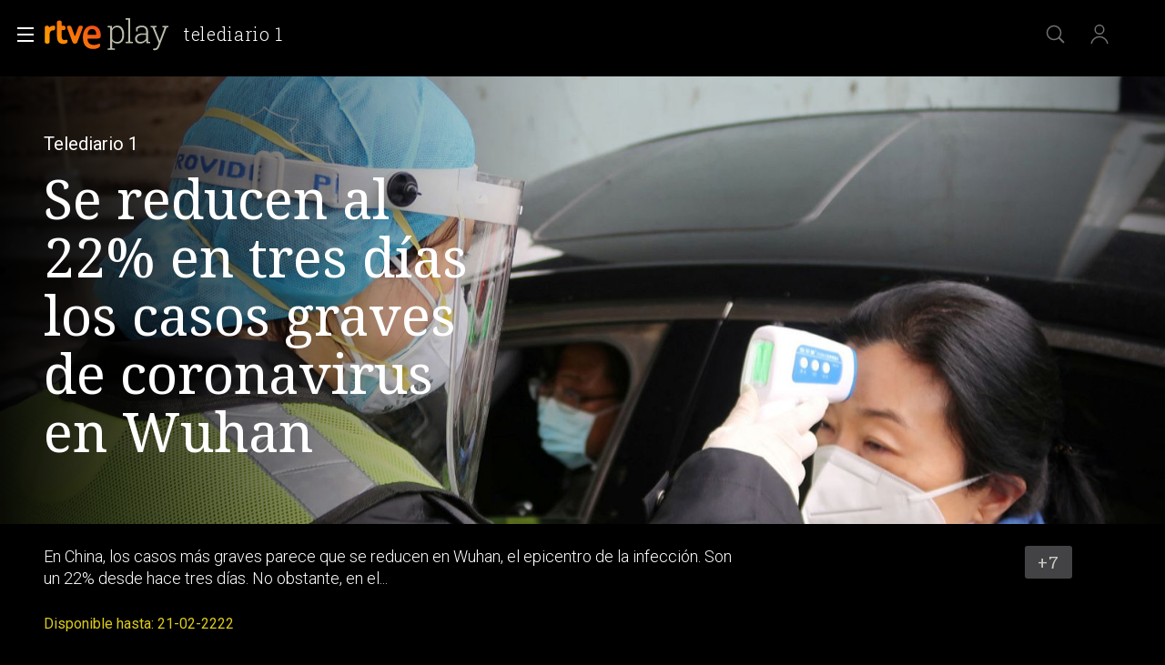

--- FILE ---
content_type: text/css
request_url: https://css.rtve.es/css/rtveplay.2024/rtve.mod_header.desktp.css
body_size: 4758
content:
@import url('rtve.mod_header.basics.css');
/** CABECERA DESKTP *****************************/
/************************************************/

.navBox {width:100%;}
.navBox .container {padding:0 4.8rem;z-index:1;}
.tve .navBox {padding:1.6rem 0 1.2rem 0;background:#000;height:8.4rem;}
.tve.scrolled .navBox {background:rgba(0,0,0,0.85);}
/*banner y logotipos*/
.navBox div[role="banner"] {position:absolute;left:9.6rem;height:4.4rem;}
.navBox div[role="banner"] .icon {height:100%;display:flex;}

.navBox .logo-rtveplay > .rtve-icons:first-of-type {width:6.8rem;background-size:auto 3.6rem !important;background-position:0 50% !important;}
.navBox .logo-rtveplay > .rtve-icons:last-of-type {width:7.4rem;}
.tve .navBox .icon[class*='logo-rtveplay'] .rtve-icons:last-of-type {background-image:url('https://css2.rtve.es/css/rtve.2021/i/rtve-logos/logos_cabeceras/logo_play_bcbcac_2023.svg');}

/*PLAY-PLUS*/
.tve.playPlus .navBox .icon[class*='logo-rtveplay'] .rtve-icons:last-of-type {background-image:url('https://css2.rtve.es/css/rtve.2021/i/rtve-logos/logos_cabeceras/logo_playPlus_bcbcac_2023.svg');width:10rem;}

.navBox .onside {height:4rem;padding:1rem 0.8rem 0 0.8rem;}


/*falsas migas de pan*/
.navBox .onside a:first-of-type {padding:0 0.4rem;margin-right:0.4rem;border-right:0.1rem solid #bbb;}
.navBox .onside a:only-of-type {border-right:0 none;}
.navBox .onside a strong:after {content:'';display:block;height:0;margin-top:0.4rem;transform:scale(0);transition:all 0.3s;}
.navBox .onside a:hover strong:after {transform:scale(1);}
	.tve .navBox .onside a strong:after {border-bottom:0.1rem solid #fff;}
	.tve .navBox .onside a:hover strong {color:#fff;}
	.rne .navBox .onside a strong:after {border-bottom:0.1rem solid #111;}
	.rne .navBox .onside a:hover strong {color:#111;}
/*H1*/
.navBox .container h1 a:hover {border-bottom:0.1rem solid #fff;display:inline-block;}
.rne.portada.chanels.scrolled .onside h1 {width:auto;height:auto;position:relative;clip:auto;opacity:1;}

/*auxiliares*/
.navBox .services {float:right;font-family:"Roboto";}
.navBox .services > ul {display:flex;flex-direction:row;}
.navBox .services > ul > li {width:4.8rem;height:4.4rem;}
.navBox .services li > [class^='icon'] {opacity:0.67;width:100%;height:100%;}
.navBox .services li > [class^='icon']:hover {opacity:1;}
.services .icon-label .rtve-icons {width:2.4rem;height:2.4rem;cursor:pointer;}

/*usuarios activos*/
.navBox .services .users:after {left:50%;top:50%;transform:translate(-50%,-50%);}

/*desplegables usuarios*/
#open_users {position:relative;}
#open_users > .users.active {z-index:3;position:absolute;right:0;width:auto;min-width:24rem;flex-direction:row;justify-content:flex-start;align-items:center;padding:0 1.2rem;column-gap:0.8rem;}
#open_users > .users.active * {opacity:1;position:relative;}
#open_users > .users.active .rtve-icons, .logado.rtve-infantil .usersBox .myPerfBox .change .rtve-icons {width:3.6rem;height:3.6rem;border-radius:100%;background-color:#a19131;border:0.2rem solid #fff;background-position:50% 0.3rem;}
#open_users > .users.active strong {top:auto;bottom:auto;left:auto;color:#fff;overflow:hidden;text-overflow:ellipsis;visibility:visible;width:calc(100% - 8.8rem);transform:none;font-weight:500;}
.navBox .services #open_users > .active.users:after {left:3.2rem;}
#open_users .blindBox.be_on {top:-0.8rem;left:auto;right:0.4rem;width:auto;min-width:24rem;
	color: #fff;
    border: 0.1rem solid #fff;
    background-color: rgba(0,0,0,0.85);border-radius:0.3rem;transform:translate(0.4rem,-0.4rem);}
#open_users .blindBox.be_on {height:auto;overflow:visible;box-shadow:0 0 1.2rem 0.8rem rgba(0,0,0,0.34);}
.navBox .services .usersBox,.navBox .services .usersBox * {flex-direction:column;}
.navBox .services .usersBox {padding:5.6rem 0.8rem 0.8rem;}
.usersBox strong {font-size:1.5rem;line-height:2.1rem;display:inline-block;font-weight:400;text-transform:uppercase;opacity:0.5;letter-spacing:0.25pt;}
.usersBox a:hover strong {opacity:1;}

/*cambiar perfil infantil*/
.myPerfBox .change .rtve-icons, .logado.rtve-infantil #open_users > .users.active .rtve-icons {width:3.2rem;height:3.2rem;border-radius:100%;
background:url('https://css2.rtve.es/css/resources/avatares/roedor_120.png') no-repeat 50% 50%;background-size:3.6rem;opacity:1;margin:0.2rem;} 
.usersBox .myPerfBox .change {display:inline-flex;padding:0.8rem 0.4rem;flex-direction:row;align-items:center;column-gap:0.8rem;position:relative;cursor:pointer;opacity:1 !important;}
.myPerfBox .change strong {text-transform:none;opacity:1;font-size:1.3rem;line-height:2.4rem;display:inline-block;font-weight:500;}
.usersBox .myPerfBox .change:before {content:'';width:3.2rem;height:3.2rem;background-color:#887d9b;border:0.2rem solid #fff;border-radius:1.8rem;position:absolute;left:0.4rem;top:50%;transform:translateY(-50%);z-index:-1;transition:width 0.3s;}
.usersBox .myPerfBox .change:hover:before,.logado.rtve-infantil .usersBox .myPerfBox .change:hover:before {width:calc(100% - 1.2rem);}
.rtve-infantil .services #open_seekr {display:none;}

.logado.rtve-infantil #open_users > .users.active .rtve-icons {width:3.6rem;height:3.6rem;}
.logado.rtve-infantil .usersBox .myPerfBox .change:before {content:'';background-color:#a19131;position:absolute;left:0.4rem;top:50%;transform:translateY(-50%);z-index:-1;transition:width 0.3s;}
.logado.rtve-infantil .usersBox .myPerfBox .change .rtve-icons {border: none;width: 3.2rem;height: 3.2rem;}
.logado.rtve-infantil .usersBox .myPerfBox .change:hover .rtve-icons {border-bottom-right-radius: unset;}

.rtve-infantil:not(.open_users) .navBox .services .active .users .rtve-icons {background-image:url('https://css2.rtve.es/css/resources/avatares/roedor_120.png');transform:scale(1.67);border-radius: 100%;border:0.1rem solid #fff;}
.rtve-infantil:not(.open_users) .navBox .services .active .users strong {top:auto;left:calc(-50% - 0.8rem);}
.rtve-infantil .myContBox ul li:last-of-type,.rtve-infantil .myPrefBox {display:none;}



/*suscripcion rtveplay+*/
.playPlus .navBox .services .active .users:not(.active) {width:calc(5.6rem + 2.4rem);padding:0.6rem 1.2rem;margin-left:0.4rem;}
.playPlus .navBox .services .active .users:not(.active):after {width:100%;border-radius:2.2rem;border:0.2rem solid #fff;    background:url('https://css2.rtve.es/css/rtveplay.2021/rtveplayplus/i/rtve.playplus_basic-gradient.png') repeat-y 50% 0%;background-size:250% auto;transform:rotate(180deg) translate(50%,50%);}
.playPlus .navBox .services .active .users:not(.active) .rtve-icons {position:relative;opacity:1;width:100%;background-size:auto 100%;background-position:0 50%;}
.playPlus .navBox .services .active .users:not(.active) .rtve-icons:before {position:absolute;width:2.8rem;height:2.8rem;content:'';display:inline-block;background:url('https://css2.rtve.es/css/rtve.2021/i/rtve-icons.svg/rtve-icon_masplus.svg') no-repeat 50%;background-size:2.4rem;right:0;top:50%;transform:translateY(-50%);}

.usersBox .playPlus strong span {text-transform:lowercase;font-weight:500;padding-left:0.2rem;font-size:1.8rem;}
.usersBox .playPlus a:hover strong span {color:#f70;}

.usersBox ul li {padding:0.8rem 1.2rem;}
.navBox .services .usersBox > li {padding:0.8rem 0;border-top:0.1rem solid #787980;}
.navBox .services .usersBox > li:first-of-type {border-color:transparent;}
#open_users .myGByeBox .rtve-icons {float:right;background:url('/css/rtve.2021/i/rtve-icons.svg/rtve-icon_exit_000000.svg') no-repeat 50%;background-size:100%;opacity:0.67;}
#open_users .myGByeBox a:hover .rtve-icons {opacity:1;}
#open_users .myGByeBox strong {line-height:2.8rem;}
#open_users .myGByeBox a[class^='icon'] {display:inline-block;width:100%;opacity:1;padding:0.8rem 1.2rem;}

.navBox .services .active.users:before {content:'';width:2.8rem;height:2.8rem;display:inline-block;position:absolute;right:2rem;
	background:url('/css/rtve.2021/i/rtve-icons.svg/rtve-icon_close.svg') no-repeat 50%;background-size:100%;opacity:0.67;}
.navBox .services .active.users:hover::before {opacity:1;}

/*funciones ocultas*/
/*#open_downs,#open_mlist {display:none;}*/

/*boton menu*/
.navBox .container > .blind {position:relative;height:4.4rem;width:4.4rem;display:flex;flex-direction:column;justify-content:center;padding-left:1.6rem;}
.navBox .menu-cross {width:2.4rem;height:2.4rem;position:relative;border:0 solid transparent;border-width:0.2rem 0.3rem;cursor:pointer;}
	.menu-cross span {transition:all 0.3s;width:100%;height:0.2rem;background:#fff;position:absolute;left:0;top:calc(50% - 0.1rem);transform:rotate(0deg);opacity:1;}
		.tve .menu-cross span {background:#fff;}
		.rne .menu-cross span {background:#000;}.rne .menu-cross {opacity:0.67;}
	.menu-cross span:nth-of-type(1) {top:0.2rem;}
	.menu-cross span:nth-of-type(4) {top:calc(100% - 0.4rem);}
	.menu-cross.active span:nth-of-type(1),.menu-cross.active span:nth-of-type(4) {opacity:0;}
	.menu-cross.active span:nth-of-type(2) {transform:rotate(45deg) scaleX(1.2);}
	.menu-cross.active span:nth-of-type(3) {transform:rotate(-45deg) scaleX(1.2);}

/*panel lateral principal*/
.navBox nav.blindBox {left:0;top:0;}
.navBox .blindBox,.blindBox .mainTabs {width:0;overflow:hidden;}

.navBox nav.blindBox {height:100vh;}
.blindBox .mainTabs {height:calc(100% - 4.8rem);overflow:hidden;/*box-shadow:0 0.2rem 2rem 0 rgba(0,0,0,0.5);*/padding:12rem 0 0 0;}
.blindBox .mainTabs li {width:24.8rem;}
.blindBox .mainTabs li * {display:inline-block;}
.blindBox.be_on .mainTabs {width:32rem;padding:12rem 2.4rem 2.4rem 4.8rem;}
.navBox nav.blindBox.be_on {width:100%;}
.blindBox.be_on .mainTabs {overflow:visible;}

.mainTabs li > a {display:inline-block;width:100%;}
.mainTabs li {padding:1.2rem 0.8rem;}
.mainTabs [role='treeitem'] strong {opacity:0.5;}
.mainTabs a:hover strong,.mainTabs [role='treeitem']:hover .openR > strong {opacity:1;}
.mainTabs [role='treeitem']:hover .openR > strong {cursor:pointer;}

.mainTabs [role='treeitem'] strong {font-size:1.6rem;line-height:2.4rem;font-weight:400;text-transform:uppercase;letter-spacing:1pt;}
.tve:not(.locked) .mainTabs .topMenu [role='treeitem'] strong {font:var(--R-labels);}

/*segundo nivel*/
li[role='treeitem'] {position:relative;}
li[role='treeitem'] .openR {width:100%;}
li[role='treeitem'] .openR .rtve-icons {right:0;top:0;width:4.8rem;height:4.8rem;background-repeat:no-repeat;background-position:50%;background-size:2.8rem;}
li[role='treeitem'] .blindBox {left:26rem;top:-14.6rem;width:0;}
.be_on li[role='treeitem'] .blindBox.be_on {width:24.8rem;overflow:visible;}

.rne li[role='treeitem'] .openR .rtve-icons, .rne li[role='treeitem'] .blindBox {position:absolute;}


/*los ultimos links*/
li[role='separator'] {margin:9.6rem 0 2.4rem 0;display:inline-block;height:0.2rem;width:calc(100% - 4.8rem);opacity:0.34;display:none;}
body.locked li[role='separator'] {display:inline-block;width:20rem;padding:0;}

.mainheader {position:relative;}
.mainheader {z-index:3;}
.navBox .container > .blind,.navBox div[role="banner"] {z-index:2;}
.navBox .blindBox {z-index:1;}

/*.navBox,.navBox * {transition:all 0.3s ease-in-out;}*//*se eliminan efectos por enlaces "top"*/

/*TV*/
.tve .navBox nav.blindBox {display:flex;}
.tve .blindBox .mainTabs {height:100%;max-height:75rem;padding:10rem 2.4rem 2.4rem 4.8rem;/*display:flex;flex-direction:column;justify-content:space-evenly;*/}
/*.tve li[role='treeitem'] .blindBox {display:flex;flex-direction:column;align-items:flex-start;justify-content:center;height:100%;max-height:75rem;}
.tve li[role='treeitem'] .blindBox li {padding:1rem;}*/
.tve li[role='treeitem'] .openR {width:100%;display:flex;align-items:center;justify-content:space-between;}
.tve li[role='treeitem'] .openR .rtve-icons {height:2.4rem;display:flex;order:2;}
.tve li[role='treeitem'] .blindBox {position:absolute;left:30rem;}
.tve li[role='separator'] {margin:3.6rem 0 2.4rem 0;}


/*ajustes por tipo de pagina*/
.pfvideo .navBox {min-height:6rem;}


/** ESPECIFICO TV *******************************/
.tve.locked .navBox nav.blindBox {
	background:linear-gradient(90deg,rgba(0,0,0,1)25%,rgba(0,0,0,0));}
.tve .mainTabs [role='treeitem'] strong {color:#fff;}
.tve li[role='separator'] {background:#fff;}
.tve li[role='treeitem'] .openR .rtve-icons {background-image:url('https://img2.rtve.es/css/rtve.2021/i/rtve-icons.svg/rtve-icon_next.svg');}
.tve li[role='treeitem'] .active .rtve-icons {background-image:url('https://img2.rtve.es/css/rtve.2021/i/rtve-icons.svg/rtve-icon_prev.svg');}
.tve #open_users .blindBox.be_on {z-index:2;box-shadow:0 0 1.2rem 0.8rem rgba(0,0,0,0.34);}

.tve.locked .blindBox .mainTabs {padding:0 2.4rem 0 6rem;height:calc(100% - 10rem - 4.8rem);overflow-y:auto;top:10rem;position:relative;}
.tve.locked .navBox nav.blindBox > ul {width:100%;}



/** ESPECIFICO RADIO ****************************/
.rne .navBox nav.blindBox {background:rgba(255,255,255,0.85);
	background:-moz-linear-gradient(left,rgba(255,255,255,1) 25%, rgba(255,255,255,0) 100%);
	background:-webkit-linear-gradient(left,rgba(255,255,255,1) 25%,rgba(255,255,255,0) 100%);
	background:linear-gradient(to right,rgba(255,255,255,1) 25%,rgba(255,255,255,0) 100%);
	filter: progid:DXImageTransform.Microsoft.gradient( startColorstr='#ffffff', endColorstr='#ffffff00',GradientType=1 );}

.rne .mainTabs [role='treeitem'] strong {color:#302c2b;}
.rne li[role='separator'] {background:#000;}
.rne li[role='treeitem'] .openR .rtve-icons {background-image:url('https://img2.rtve.es/css/rtve.2021/i/rtve-icons.svg/rtve-icon_next_000000.svg');}
.rne li[role='treeitem'] .active .rtve-icons {background-image:url('https://img2.rtve.es/css/rtve.2021/i/rtve-icons.svg/rtve-icon_prev_000000.svg');}
.rne #open_users .blindBox.be_on {box-shadow:0 0.2rem 1.2rem 0.2rem rgba(0,0,0,0.25);margin-top:0.2rem;}


/** CABECERA DESKTP *****************************/
/** END *****************************************/


/** CONTROL ENLACE TOP-MENU *********************/
/************************************************/
@media only screen and (min-width:720px) {
	.portada.tve:not(.locked) .navBox .blindBox {position:absolute;flex-direction:row;justify-content:center;top:0.3rem;}
	.portada.tve:not(.locked) .navBox .blindBox,.home.tve:not(.locked) .blindBox .mainTabs {height:4rem;overflow:hidden;}
	.portada.tve:not(.locked) .blindBox .mainTabs {padding:0;position:relative;width:100%;display:inherit;justify-content:inherit;flex-wrap:wrap;}
	.portada.tve:not(.locked) .blindBox .mainTabs li {width:auto;}
	.portada.tve:not(.locked) .blindBox .mainTabs li:not(.topMenu) {display:none;}
	.portada.tve:not(.locked) .mainTabs [role='treeitem'] strong {opacity:0.67;}
	.portada.tve:not(.locked) .mainTabs [role='treeitem']:hover strong {opacity:1;}
	.portada.tve:not(.locked) .blindBox .mainTabs li.topMenu .blindBox.be_on li {padding:0.8rem;}
	.portada.tve:not(.locked) .blindBox .mainTabs li.topMenu {padding:0 1.2rem;height:4.4rem;display:inherit;flex-direction:column;justify-content:center;}
	.portada.tve:not(.locked) .mainTabs [role='treeitem']:after {content:'';display:block;height:0;border-bottom:0.2rem solid #fff;transform:scale(0);transition: all 0.3s;}
	.portada.tve:not(.locked) .mainTabs [role='treeitem']:hover:after {transform:scale(1);}

/*loguito cabecera*/
.portada.tve .mainTabs li.playPlus strong {display:inline-block;padding-top:2.4rem;height:2.4rem;width:11.4rem;overflow:hidden;
background:url('https://css2.rtve.es/css/rtve.2021/i/rtve-logos/logos_plus/logo_playPlus_color.svg') no-repeat 50%;margin-top:0.4rem;
background-size:auto 100%;filter:saturate(0) brightness(2.5);}
.portada.tve .mainTabs li.playPlus [role='treeitem']:after {display:none;}
.portada.tve .mainTabs li.playPlus a:hover strong {filter:saturate(1) brightness(1.25);}
	
	.portada[data-locale='AR'].tve .blindBox .mainTabs li.playPlus,
	.portada[data-locale='BZ'].tve .blindBox .mainTabs li.playPlus,
	.portada[data-locale='BO'].tve .blindBox .mainTabs li.playPlus,
	.portada[data-locale='BR'].tve .blindBox .mainTabs li.playPlus,
	.portada[data-locale='CA'].tve .blindBox .mainTabs li.playPlus,
	.portada[data-locale='CL'].tve .blindBox .mainTabs li.playPlus,
	.portada[data-locale='CO'].tve .blindBox .mainTabs li.playPlus,
	.portada[data-locale='CR'].tve .blindBox .mainTabs li.playPlus,
	.portada[data-locale='CU'].tve .blindBox .mainTabs li.playPlus,
	.portada[data-locale='DO'].tve .blindBox .mainTabs li.playPlus,
	.portada[data-locale='EC'].tve .blindBox .mainTabs li.playPlus,
	.portada[data-locale='GT'].tve .blindBox .mainTabs li.playPlus,
	.portada[data-locale='HN'].tve .blindBox .mainTabs li.playPlus,
	.portada[data-locale='HT'].tve .blindBox .mainTabs li.playPlus,
	.portada[data-locale='MX'].tve .blindBox .mainTabs li.playPlus,
	.portada[data-locale='NI'].tve .blindBox .mainTabs li.playPlus,
	.portada[data-locale='PA'].tve .blindBox .mainTabs li.playPlus,
	.portada[data-locale='PE'].tve .blindBox .mainTabs li.playPlus,
	.portada[data-locale='PR'].tve .blindBox .mainTabs li.playPlus,
	.portada[data-locale='PY'].tve .blindBox .mainTabs li.playPlus,
	.portada[data-locale='SV'].tve .blindBox .mainTabs li.playPlus,
	.portada[data-locale='UY'].tve .blindBox .mainTabs li.playPlus,
	.portada[data-locale='US'].tve .blindBox .mainTabs li.playPlus,
	.portada[data-locale='VE'].tve .blindBox .mainTabs li.playPlus {display:flex !important;}

	.portada[data-locale='AD'].tve .blindBox .mainTabs li.playPlus,
	.portada[data-locale='AL'].tve .blindBox .mainTabs li.playPlus,
	.portada[data-locale='AM'].tve .blindBox .mainTabs li.playPlus,
	.portada[data-locale='AT'].tve .blindBox .mainTabs li.playPlus,
	.portada[data-locale='AZ'].tve .blindBox .mainTabs li.playPlus,
	.portada[data-locale='BA'].tve .blindBox .mainTabs li.playPlus,
	.portada[data-locale='BE'].tve .blindBox .mainTabs li.playPlus,
	.portada[data-locale='BG'].tve .blindBox .mainTabs li.playPlus,
	.portada[data-locale='BY'].tve .blindBox .mainTabs li.playPlus,
	.portada[data-locale='CH'].tve .blindBox .mainTabs li.playPlus,
	.portada[data-locale='CY'].tve .blindBox .mainTabs li.playPlus,
	.portada[data-locale='CZ'].tve .blindBox .mainTabs li.playPlus,
	.portada[data-locale='DE'].tve .blindBox .mainTabs li.playPlus,
	.portada[data-locale='DK'].tve .blindBox .mainTabs li.playPlus,
	.portada[data-locale='EE'].tve .blindBox .mainTabs li.playPlus,
	.portada[data-locale='FI'].tve .blindBox .mainTabs li.playPlus,
	.portada[data-locale='FR'].tve .blindBox .mainTabs li.playPlus,
	.portada[data-locale='GB'].tve .blindBox .mainTabs li.playPlus,
	.portada[data-locale='GR'].tve .blindBox .mainTabs li.playPlus,
	.portada[data-locale='HU'].tve .blindBox .mainTabs li.playPlus,
	.portada[data-locale='HR'].tve .blindBox .mainTabs li.playPlus,
	.portada[data-locale='IE'].tve .blindBox .mainTabs li.playPlus,
	.portada[data-locale='IS'].tve .blindBox .mainTabs li.playPlus,
	.portada[data-locale='IT'].tve .blindBox .mainTabs li.playPlus,
	.portada[data-locale='KZ'].tve .blindBox .mainTabs li.playPlus,
	.portada[data-locale='LI'].tve .blindBox .mainTabs li.playPlus,
	.portada[data-locale='LT'].tve .blindBox .mainTabs li.playPlus,
	.portada[data-locale='LU'].tve .blindBox .mainTabs li.playPlus,
	.portada[data-locale='LV'].tve .blindBox .mainTabs li.playPlus,
	.portada[data-locale='MC'].tve .blindBox .mainTabs li.playPlus,
	.portada[data-locale='MD'].tve .blindBox .mainTabs li.playPlus,
	.portada[data-locale='ME'].tve .blindBox .mainTabs li.playPlus,
	.portada[data-locale='MK'].tve .blindBox .mainTabs li.playPlus,
	.portada[data-locale='MT'].tve .blindBox .mainTabs li.playPlus,
	.portada[data-locale='NL'].tve .blindBox .mainTabs li.playPlus,
	.portada[data-locale='NO'].tve .blindBox .mainTabs li.playPlus,
	.portada[data-locale='PL'].tve .blindBox .mainTabs li.playPlus,
	.portada[data-locale='PT'].tve .blindBox .mainTabs li.playPlus,
	.portada[data-locale='RO'].tve .blindBox .mainTabs li.playPlus,
	.portada[data-locale='RU'].tve .blindBox .mainTabs li.playPlus,
	.portada[data-locale='RS'].tve .blindBox .mainTabs li.playPlus,
	.portada[data-locale='SE'].tve .blindBox .mainTabs li.playPlus,
	.portada[data-locale='SI'].tve .blindBox .mainTabs li.playPlus,
	.portada[data-locale='SK'].tve .blindBox .mainTabs li.playPlus,
	.portada[data-locale='SM'].tve .blindBox .mainTabs li.playPlus,
	.portada[data-locale='TR'].tve .blindBox .mainTabs li.playPlus,
	.portada[data-locale='UA'].tve .blindBox .mainTabs li.playPlus,
	.portada[data-locale='VA'].tve .blindBox .mainTabs li.playPlus,
	.portada[data-locale='XK'].tve .blindBox .mainTabs li.playPlus {display:flex !important;}

	/*SOLO EN PORTADA banner = 148px*//*iconos servicios = 148px*/
	.portada:not(.locked) .navBox .blindBox {width:calc(100vw - (16rem * 2) - (4.8rem * 2));left:50%;transform:translateX(-50%);}
	.navBox .container {max-width:140rem;}
	
	/*internacional*/
	.portada.tve:not(.locked):not(.scrolled):not([data-locale="ES"]) .navBox .blindBox  {width:calc(140rem - 14.4rem - 24rem - 15rem - 11.6rem);}
	.portada.tve:not(.locked):not(.scrolled):not([data-locale="ES"]) .navBox .blindBox .mainTabs {padding-right:11.6rem;}
	.portada.tve:not(.locked):not(.scrolled):not([data-locale="ES"]) .navBox .blindBox .playPlus {position:absolute;right:0;}

	}

@media only screen and (min-width:1400px) {
	.portada:not(.locked) .navBox .blindBox {width:calc(140rem - (16rem * 2) - (4.8rem * 2));}
	.navBox .container {transition:max-width 1s;}
	.scrolled .navBox .container {max-width:100vw;}
	.scrolled .navBox .services ul {padding-right:3.6rem;}
}


/** CONTROL ENLACE TOP-MENU *********************/
/** END *****************************************/

/*menu principal playplus arriba*/
[data-locale='AR'] .blindBox.be_on .mainTabs,
[data-locale='BO'] .blindBox.be_on .mainTabs,
[data-locale='BR'] .blindBox.be_on .mainTabs,
[data-locale='BZ'] .blindBox.be_on .mainTabs,
[data-locale='CA'] .blindBox.be_on .mainTabs,
[data-locale='CL'] .blindBox.be_on .mainTabs,
[data-locale='CO'] .blindBox.be_on .mainTabs,
[data-locale='CR'] .blindBox.be_on .mainTabs,
[data-locale='CU'] .blindBox.be_on .mainTabs,
[data-locale='DO'] .blindBox.be_on .mainTabs,
[data-locale='EC'] .blindBox.be_on .mainTabs,
[data-locale='GT'] .blindBox.be_on .mainTabs,
[data-locale='HN'] .blindBox.be_on .mainTabs,
[data-locale='HT'] .blindBox.be_on .mainTabs,
[data-locale='MX'] .blindBox.be_on .mainTabs,
[data-locale='NI'] .blindBox.be_on .mainTabs,
[data-locale='PA'] .blindBox.be_on .mainTabs,
[data-locale='PE'] .blindBox.be_on .mainTabs,
[data-locale='PR'] .blindBox.be_on .mainTabs,
[data-locale='PY'] .blindBox.be_on .mainTabs,
[data-locale='SV'] .blindBox.be_on .mainTabs,
[data-locale='US'] .blindBox.be_on .mainTabs,
[data-locale='UY'] .blindBox.be_on .mainTabs,
[data-locale='VE'] .blindBox.be_on .mainTabs {display:flex;flex-direction:column;}

[data-locale='AD'] .blindBox.be_on .mainTabs,
[data-locale='AL'] .blindBox.be_on .mainTabs,
[data-locale='AM'] .blindBox.be_on .mainTabs,
[data-locale='AT'] .blindBox.be_on .mainTabs,
[data-locale='AZ'] .blindBox.be_on .mainTabs,
[data-locale='BA'] .blindBox.be_on .mainTabs,
[data-locale='BE'] .blindBox.be_on .mainTabs,
[data-locale='BG'] .blindBox.be_on .mainTabs,
[data-locale='BY'] .blindBox.be_on .mainTabs,
[data-locale='CH'] .blindBox.be_on .mainTabs,
[data-locale='CY'] .blindBox.be_on .mainTabs,
[data-locale='CZ'] .blindBox.be_on .mainTabs,
[data-locale='DE'] .blindBox.be_on .mainTabs,
[data-locale='DK'] .blindBox.be_on .mainTabs,
[data-locale='EE'] .blindBox.be_on .mainTabs,
[data-locale='FI'] .blindBox.be_on .mainTabs,
[data-locale='FR'] .blindBox.be_on .mainTabs,
[data-locale='GB'] .blindBox.be_on .mainTabs,
[data-locale='GR'] .blindBox.be_on .mainTabs,
[data-locale='HU'] .blindBox.be_on .mainTabs,
[data-locale='HR'] .blindBox.be_on .mainTabs,
[data-locale='IE'] .blindBox.be_on .mainTabs,
[data-locale='IS'] .blindBox.be_on .mainTabs,
[data-locale='IT'] .blindBox.be_on .mainTabs,
[data-locale='KZ'] .blindBox.be_on .mainTabs,
[data-locale='LI'] .blindBox.be_on .mainTabs,
[data-locale='LT'] .blindBox.be_on .mainTabs,
[data-locale='LU'] .blindBox.be_on .mainTabs,
[data-locale='LV'] .blindBox.be_on .mainTabs,
[data-locale='MC'] .blindBox.be_on .mainTabs,
[data-locale='MD'] .blindBox.be_on .mainTabs,
[data-locale='ME'] .blindBox.be_on .mainTabs,
[data-locale='MK'] .blindBox.be_on .mainTabs,
[data-locale='MT'] .blindBox.be_on .mainTabs,
[data-locale='NL'] .blindBox.be_on .mainTabs,
[data-locale='NO'] .blindBox.be_on .mainTabs,
[data-locale='PL'] .blindBox.be_on .mainTabs,
[data-locale='PT'] .blindBox.be_on .mainTabs,
[data-locale='RO'] .blindBox.be_on .mainTabs,
[data-locale='RU'] .blindBox.be_on .mainTabs,
[data-locale='RS'] .blindBox.be_on .mainTabs,
[data-locale='SE'] .blindBox.be_on .mainTabs,
[data-locale='SI'] .blindBox.be_on .mainTabs,
[data-locale='SK'] .blindBox.be_on .mainTabs,
[data-locale='SM'] .blindBox.be_on .mainTabs,
[data-locale='TR'] .blindBox.be_on .mainTabs,
[data-locale='UA'] .blindBox.be_on .mainTabs,
[data-locale='VA'] .blindBox.be_on .mainTabs,
[data-locale='XK'] .blindBox.be_on .mainTabs {display:flex;flex-direction:column;}

[data-locale='AR'] .blindBox.be_on .mainTabs li.playPlus,
[data-locale='BO'] .blindBox.be_on .mainTabs li.playPlus,
[data-locale='BR'] .blindBox.be_on .mainTabs li.playPlus,
[data-locale='BZ'] .blindBox.be_on .mainTabs li.playPlus,
[data-locale='CA'] .blindBox.be_on .mainTabs li.playPlus,
[data-locale='CL'] .blindBox.be_on .mainTabs li.playPlus,
[data-locale='CO'] .blindBox.be_on .mainTabs li.playPlus,
[data-locale='CR'] .blindBox.be_on .mainTabs li.playPlus,
[data-locale='CU'] .blindBox.be_on .mainTabs li.playPlus,
[data-locale='DO'] .blindBox.be_on .mainTabs li.playPlus,
[data-locale='EC'] .blindBox.be_on .mainTabs li.playPlus,
[data-locale='GT'] .blindBox.be_on .mainTabs li.playPlus,
[data-locale='HN'] .blindBox.be_on .mainTabs li.playPlus,
[data-locale='HT'] .blindBox.be_on .mainTabs li.playPlus,
[data-locale='MX'] .blindBox.be_on .mainTabs li.playPlus,
[data-locale='NI'] .blindBox.be_on .mainTabs li.playPlus,
[data-locale='PA'] .blindBox.be_on .mainTabs li.playPlus,
[data-locale='PE'] .blindBox.be_on .mainTabs li.playPlus,
[data-locale='PR'] .blindBox.be_on .mainTabs li.playPlus,
[data-locale='PY'] .blindBox.be_on .mainTabs li.playPlus,
[data-locale='SV'] .blindBox.be_on .mainTabs li.playPlus,
[data-locale='US'] .blindBox.be_on .mainTabs li.playPlus,
[data-locale='UY'] .blindBox.be_on .mainTabs li.playPlus,
[data-locale='VE'] .blindBox.be_on .mainTabs li.playPlus {order:-2;}

[data-locale='AD'] .blindBox.be_on .mainTabs li.playPlus,
[data-locale='AL'] .blindBox.be_on .mainTabs li.playPlus,
[data-locale='AM'] .blindBox.be_on .mainTabs li.playPlus,
[data-locale='AT'] .blindBox.be_on .mainTabs li.playPlus,
[data-locale='AZ'] .blindBox.be_on .mainTabs li.playPlus,
[data-locale='BA'] .blindBox.be_on .mainTabs li.playPlus,
[data-locale='BE'] .blindBox.be_on .mainTabs li.playPlus,
[data-locale='BG'] .blindBox.be_on .mainTabs li.playPlus,
[data-locale='BY'] .blindBox.be_on .mainTabs li.playPlus,
[data-locale='CH'] .blindBox.be_on .mainTabs li.playPlus,
[data-locale='CY'] .blindBox.be_on .mainTabs li.playPlus,
[data-locale='CZ'] .blindBox.be_on .mainTabs li.playPlus,
[data-locale='DE'] .blindBox.be_on .mainTabs li.playPlus,
[data-locale='DK'] .blindBox.be_on .mainTabs li.playPlus,
[data-locale='EE'] .blindBox.be_on .mainTabs li.playPlus,
[data-locale='FI'] .blindBox.be_on .mainTabs li.playPlus,
[data-locale='FR'] .blindBox.be_on .mainTabs li.playPlus,
[data-locale='GB'] .blindBox.be_on .mainTabs li.playPlus,
[data-locale='GR'] .blindBox.be_on .mainTabs li.playPlus,
[data-locale='HU'] .blindBox.be_on .mainTabs li.playPlus,
[data-locale='HR'] .blindBox.be_on .mainTabs li.playPlus,
[data-locale='IE'] .blindBox.be_on .mainTabs li.playPlus,
[data-locale='IS'] .blindBox.be_on .mainTabs li.playPlus,
[data-locale='IT'] .blindBox.be_on .mainTabs li.playPlus,
[data-locale='KZ'] .blindBox.be_on .mainTabs li.playPlus,
[data-locale='LI'] .blindBox.be_on .mainTabs li.playPlus,
[data-locale='LT'] .blindBox.be_on .mainTabs li.playPlus,
[data-locale='LU'] .blindBox.be_on .mainTabs li.playPlus,
[data-locale='LV'] .blindBox.be_on .mainTabs li.playPlus,
[data-locale='MC'] .blindBox.be_on .mainTabs li.playPlus,
[data-locale='MD'] .blindBox.be_on .mainTabs li.playPlus,
[data-locale='ME'] .blindBox.be_on .mainTabs li.playPlus,
[data-locale='MK'] .blindBox.be_on .mainTabs li.playPlus,
[data-locale='MT'] .blindBox.be_on .mainTabs li.playPlus,
[data-locale='NL'] .blindBox.be_on .mainTabs li.playPlus,
[data-locale='NO'] .blindBox.be_on .mainTabs li.playPlus,
[data-locale='PL'] .blindBox.be_on .mainTabs li.playPlus,
[data-locale='PT'] .blindBox.be_on .mainTabs li.playPlus,
[data-locale='RO'] .blindBox.be_on .mainTabs li.playPlus,
[data-locale='RU'] .blindBox.be_on .mainTabs li.playPlus,
[data-locale='RS'] .blindBox.be_on .mainTabs li.playPlus,
[data-locale='SE'] .blindBox.be_on .mainTabs li.playPlus,
[data-locale='SI'] .blindBox.be_on .mainTabs li.playPlus,
[data-locale='SK'] .blindBox.be_on .mainTabs li.playPlus,
[data-locale='SM'] .blindBox.be_on .mainTabs li.playPlus,
[data-locale='TR'] .blindBox.be_on .mainTabs li.playPlus,
[data-locale='UA'] .blindBox.be_on .mainTabs li.playPlus,
[data-locale='VA'] .blindBox.be_on .mainTabs li.playPlus,
[data-locale='XK'] .blindBox.be_on .mainTabs li.playPlus {order:-2;}

/** MENU SEGUNDO NIVEL - 2 COLUMNAS*********************/
.mainTabs [role='treeitem'] .active > strong {font-weight:700;opacity:1;}
.columns_2 {columns:2;-webkit-columns:2;-moz-columns:2;}
.be_on li[role='treeitem'] .columns_2.be_on {width:49.8rem;}

/*CAMBIO CABECERA PLAY-RADIO >> RTVE-AUDIO*/
.navBox .logo-rtveplay_radio > .rtve-icons:last-of-type {}
/*{width:calc(4.2rem * 36 / 9);padding-right:calc(4.8rem * 16 / 9);}*/
/*{width:calc(5.6rem + 0.8rem + 6rem);padding-right:6rem;position:relative;}*/
.navBox .logo-rtveplay_radio > .rtve-icons:last-of-type:after {}
/*{width:6.2rem;position:absolute;top:0;right:0;content:'';display:inline-block;}*/




	


@media only screen and (min-width:1400px){
	.navBox .container {max-width:140rem;padding:0;}
	.navBox div[role="banner"] {left:4.8rem;} 
	
}



.portada:not(.locked) .navBox .blindBox {left:auto;width:auto;transform:none;}

/** AJUSTES FINALES CABECERA ********************/
/************************************************/


@media only screen and (min-width: 1400px) {
	
	.portada:not(.locked) .navBox .blindBox {right:14.4rem;}
	.portada.tve:not(.locked) .navBox .blindBox {width:calc(140rem - 14.4rem - 24rem);}/*:not(.scrolled)*/
	.portada.directo.tve:not(.locked) .navBox .blindBox {width:calc(140rem - 14.4rem - 24rem - 10rem);}/*:not(.scrolled)*/	
	
	.home:not(.locked) .navBox .blindBox {width:calc(100vw - 14.4rem - 24rem);height:4rem;}
	.tematic:not(.locked) .navBox .blindBox {width:calc(100vw - 14.4rem - 40rem);}
	/*.portada.tve.directo:not(.locked) .navBox .blindBox {width:calc(100vw - 14.4rem - 60rem);}*/
	

	}
	
@media only screen and (max-width: 1399px) {
	.navBox .container {padding-left:0;}
	.navBox div[role="banner"] {left:4.8rem;}
	
	.portada:not(.locked) .navBox .blindBox {right:calc(14.4rem + 4.8rem);}
	.portada.tve:not(.locked) .navBox .blindBox {width:calc(100vw - 14.4rem - 28rem);}
	
	/*.home:not(.locked) .navBox .blindBox {width:calc(100vw - 14.4rem - 32rem);}*/
	.tematic:not(.locked) .navBox .blindBox {width:calc(100vw - 14.4rem - 42rem);}
	.portada.directo:not(.locked) .navBox .blindBox {width:calc(100vw - 14.4rem - 28rem - 10rem);}

	}

/** AJUSTES FINALES CABECERA ********************/
/** END *****************************************/

@media only screen and (max-width: 720px) {
.portada.directo:not(.locked):not(.scrolled) .navBox .blindBox {display:none;}
}

@media only screen and (max-width:1780px) {
	.tve.clan.scrolled .navBox .onside {display:none;}
}

/*Enlace "Participa"*/
.mainTabs li:has([href*='participa']) {position:relative;width:10.8rem;}
.mainTabs li:has([href*='participa'])::before {content:'';position:absolute;width:100%;height:3.2rem;outline:0.2rem solid var(--blanco_30);display:inline-block;left:50%;top:50%;transform:translate(-50%, -50%);border-radius:0.3rem;z-index:-1;}
.mainTabs li:has([href*='participa']:hover)::before {outline-color:var(--blanco_80);}
.mainTabs li:has([href*='participa']:hover) strong {color:#dbcb1b;}
.mainTabs li:has([href*='participa'])::after {content:'\2605';position:absolute;right:-0.8rem;top:0.4rem;color:#dbcb1b;font-size:1.3rem;}
.portada:not(.locked) .mainTabs li:has([href*='participa']) [role='treeitem']:after {display:none;}

/** CABECERA DESKTP *****************************/
/** END *****************************************/

--- FILE ---
content_type: text/css
request_url: https://css.rtve.es/css/rtveplay.2025/rtve.play.traducciones-cat.desktp.css
body_size: 586
content:
@charset "UTF-8";
@import url('rtve.play.traducciones-cat.basics.css');

/* Portada */
body[class*="pf"][data-lang="ca"] .mainElem .auxBox ._info ,
.la2cat .mainElem .auxBox ._info {margin-right: -5rem;}

body[class*="pf"][data-lang="ca"] .mainElem .auxBox .redad:not(.mas00) ~ ._info , .la2cat .mainElem .auxBox .redad:not(.mas00) ~ ._info {margin-right: 0;}
body[class*="pf"][data-lang="ca"] .mainElem .auxBox .redad:not(.mas00) ~ ._info .rtve-icons:before, .la2cat .mainElem .auxBox .redad:not(.mas00) ~ ._info .rtve-icons:before {content: "M\0e9s info";}


/* PF */
body[class*="pf"][data-lang="ca"] .striplayer .mainElem .mod > a.goto_media .progressBar em:before,
.la2cat .striplayer .mainElem .mod > a.goto_media .progressBar em:before {text-transform:uppercase}

/*** TRADUCCIONES ***/
body[class*="pf"][data-lang="ca"] .blindBox [class*="elem"] .icon.favor_add strong::before,
body[class*="pf"][data-lang="ca"] .blindBox [class*="elem"] span.icon.bmark_add strong::before,
body[class*="pf"][data-lang="ca"] .blindBox [class*="elem"] span.icon.share.blind strong::before,
.la2cat .blindBox [class*="elem"] .icon.favor_add strong::before,
.la2cat .blindBox [class*="elem"] span.icon.bmark_add strong::before,
.la2cat .blindBox [class*="elem"] span.icon.share.blind strong::before {font-size: 1.3rem;line-height: calc(2.8rem / 2);}


body[class*="pf"][data-lang="ca"] .scndTabs li[data-tab="details"] a strong:before,
body[class*="pf"][data-lang="ca"] .scndTabs li[data-tab="video-details"] a strong:before,
body[class*="pf"][data-lang="ca"] .scndTabs li[data-tab="capters"] a strong:before,
body[class*="pf"][data-lang="ca"] .scndTabs li[data-tab="clips"] a strong:before {font: var(--R-400_16);}

.la2cat .collSet .video_mod[class*='live'] > .butt strong:after {content:"En directe";font: var(--R-500_16);line-height: 4rem;text-transform: uppercase;margin-left: -0.9rem;}

body[class*="pf"][data-lang="ca"] .detailsbox .intro .subtitle:before,
body[class*="pf"][data-lang="ca"] .detailsbox .staff .subtitle:before {font: var(--RS-temas);font-weight: 300;}

/* ya estaban en before */
body[class*="pf"][data-lang="ca"] .collSet .video_mod.live > .butt .rtve-icons:before,body[class*="pf"][data-lang="ca"] .topBox .counter .rtve-icons:before,
body[class*="pf"][data-lang="ca"] .monoBox:not(.comp_xH):not(.comp_nC) .mod:not(.sched) .goto_media .rtve-icons:before,
.la2cat .collSet .video_mod.live > .butt .rtve-icons:before,.la2cat .topBox .counter .rtve-icons:before,
.la2cat .monoBox:not(.comp_xH):not(.comp_nC) .mod:not(.sched) .goto_media .rtve-icons:before {content: "Mira-ho ara";}
body[class*="pf"][data-lang="ca"] .collSet .video_mod.next_live > .butt button .rtve-icons:before,
.la2cat .collSet .video_mod.next_live > .butt button .rtve-icons:before {content: "Avisa'm";}
body[class*="pf"][data-lang="ca"] .collSet .video_mod.next_live > .butt .rtve-icons:before,
.la2cat .collSet .video_mod.next_live > .butt .rtve-icons:before {content: "M\0e9s info";}

body[class*="pf"][data-lang="ca"].logado .keepWatching .elem_nH.active .mod .goto_media .icon.progressBar .progressBar,
.la2cat.logado .keepWatching .elem_nH.active .mod .goto_media .icon.progressBar .progressBar {font-size:0;line-height: 0;}
body[class*="pf"][data-lang="ca"].logado .keepWatching .elem_nH.active .mod .goto_media .icon.progressBar .progressBar:before,
.la2cat.logado .keepWatching .elem_nH.active .mod .goto_media .icon.progressBar .progressBar:before {content: "Continuar veient";font-size: 1.6rem;width: 100%;vertical-align: middle;line-height: 3.6rem;padding-left: 1rem;background-position: center left;}


body[class*="pf"][data-lang="ca"] .formBox.modern .inputBox label[for="episodio_filter"]:before {content:"Nº episodi";font-size: 1.6rem;line-height: 3.2rem;border-bottom: 0.1rem solid #fff;display: inline-block;}



--- FILE ---
content_type: text/css
request_url: https://css.rtve.es/css/rtveplay.2024/rtve.play.basics.core.css
body_size: 3327
content:
@charset 'UTF-8';
/*Noto Serif*/ @import url('https://fonts.googleapis.com/css2?family=Noto+Serif:wght@100;300;400;600&display=swap');
/*Roboto*/		 @import url('https://fonts.googleapis.com/css2?family=Roboto:wght@100;300;400;500;700&display=swap');
/*Roboto Slab*/@import url('https://fonts.googleapis.com/css2?family=Roboto+Slab:wght@100;300;400;500&display=swap');
body {
    font-family: 'Roboto',sans-serif;
}

/** FONTS BASICS ********************************/
/************************************************/
:root {
	--R-400_13: 400 1.3rem/2rem 'Roboto',sans-serif;
	--R-400_20: 400 2rem/2.4rem 'Roboto',sans-serif;
	--R-300_18: 300 1.8rem/2.4rem 'Roboto',sans-serif;
	--R-500_16: 500 1.6rem/2rem 'Roboto',sans-serif;
	--R-400_16: 400 1.6rem/2rem 'Roboto',sans-serif;
	--R-300_16: 300 1.6rem/2.4rem 'Roboto',sans-serif;
	--R-labels: 400 1.5rem/2.1rem 'Roboto',sans-serif;
	--R-300_14: 300 1.4rem/2.1rem 'Roboto',sans-serif;
	--R-700_14: 700 1.4rem/2rem 'Roboto',sans-serif; 
	--RS-300_40:300 4rem/4.6rem 'Roboto Slab',sans-serif;
	--NS-400_60:400 6rem/6.4rem 'Noto Serif','Roboto Slab',sans-serif;
	--NS-400_42:400 4.2rem/4.8rem 'Noto Serif','Roboto Slab',sans-serif;
	--NS-400_36:400 3.6rem/4.2rem 'Noto Serif','Roboto Slab',sans-serif;
	--NS-300_28:300 2.8rem/3.4rem 'Noto Serif','Roboto Slab',sans-serif;
	--NS-300_24:300 2.4rem/3rem 'Noto Serif','Roboto Slab',sans-serif;
	--NS-300_20:300 2rem/2.6rem 'Noto Serif','Roboto Slab',sans-serif;
	--NS-300_16:300 1.6rem/2rem 'Noto Serif','Roboto Slab',sans-serif;
	--RS-redad: 400 1.8rem/2 'Roboto Slab',sans-serif;
	--RS-temas: 400 2.4rem/1 'Roboto Slab',sans-serif;
	--RS-ladillo:100 3.6rem/4.2rem 'Roboto Slab',sans-serif;
	--RS-ladillo_mobile:100 2rem/2.6rem 'Roboto Slab',sans-serif; 
}


/** {font-family:'Roboto',sans-serif;}font-weight:300;
* {font:var(--NS-400_60);}*/

/** FONTS BASICS ********************************/
/** END *****************************************/
/** COLORES *************************************/
/************************************************/
:root {
	--G02: #cbcac5;
	--G02_67: #cbcac5ab;
	--G04: #434346;

	--blanco:#fff;
	--blanco_80:#ffffffcc;
	--blanco_60:#ffffff99;
	--blanco_50:#ffffff80;
	--blanco_30:#ffffff4d;
	--blanco_15:#ffffff26;	
	--negro:#000;
	--negro_60:#00000099;
	--negro_80:#000000cc;
	--gris_claro:#a7a7a7;
	--oscuro:#575757;
	--medio1:#898989;
	--fondo_oscuro:#111;
	--fondo_oscuro_50:#11111180;
	--fondo_oscuro_60:#11111199;
	--fondo_oscuro_80:#111111cc;
	--fondo_oscuro_90:#111111e6;
	--degradado_rojo:linear-gradient(90deg,#7c0018,#c4161c);
}

/** COLORES *************************************/
/** END *****************************************/

/** RESET BLOCK *********************************/
/************************************************/ 
* {padding:0;margin:0;-moz-box-sizing:border-box;box-sizing:border-box;}
html {font-size:62.50%;/*font-size:10px;*/}
body {font-size:1em;line-height:1;}
ul li {list-style:none;}
h1,h2,h3,h4,h5,h6,p,caption,input,textarea,select,optgroup,option,button {font-size:100%;}
img {border:0;width:auto;}
a img {display:inline-block;}
form {margin:0;padding:0;}
fieldset {border:0;}
input,textarea,button {outline:none;}
button,input[type='button'],input[type='submit'],input[type='reset'] {border:0 none;background:transparent;}
abbr {text-decoration:none;}
/** RESET BLOCK *********************************/
/** END *****************************************/

/** ENLACES BASICOS *****************************/
/************************************************/
a * {/*cursor:pointer;*/}
a {text-decoration:none;color:inherit;}
p a {border-bottom:0.1rem solid transparent;}
p a:hover,p a:focus {}
/** ENLACES BASICOS *****************************/
/** END *****************************************/

/** OCULTOS Y VISIBLES **************************/
/************************************************/
.hddn {visibility:hidden;position:absolute;top:-100%;left:-100%;}
.ghost {width:0.1rem;height:0.1rem;display:inline-block;position:absolute;clip:rect(0,0,0,0);white-space:nowrap;text-align:center;
-webkit-clip-path:inset(50%);clip-path:inset(50%);font-size:1.6rem;letter-spacing:0.5pt;background:rgba(0,0,0,0.85);color:white;opacity:0;}
.ghost.focus:active,.ghost.focus:focus {width:auto;height:auto;clip:auto;white-space:normal;padding:2.4rem;
-webkit-clip-path:none;clip-path:none;width:100%;opacity:1;}
.ghost {-webkit-transition:opacity 1s;-moz-transition:opacity 1s;transition:opacity 1s;}
:focus {outline:none;}
/** OCULTOS Y VISIBLES **************************/
/** END *****************************************/



/** ESTRUCTURA **********************************/
/************************************************/
/*body.tve {background:#111;} */
body,.wrapper,.container {width:100%;}
.wrapper {display:block;}
.container {margin:0 auto;clear:both;float:none;}/***CONSECUENCIAS****/
.container:after {visibility:hidden;display:block;clear:both;content:'';}/*height:0;font-size:0;*/
/*espacios con bordes*/
.slideH {border:0 solid transparent;}
/*marcos imagenes*/
.ima {width:100%;display:block;position:relative;overflow:hidden;}
.ima img {position:absolute;left:0;top:0;width:100%;height:auto;}
.f16x9 {padding-top:056.25%;}
/** ESTRUCTURA **********************************/
/** END *****************************************/

/** ICONOGRAFIA *********************************/
/************************************************/ 
.rtve-icons {display:inline-block;background-repeat:no-repeat;background-position:50%;background-size:100%;}
	/*.close .rtve-icons {background-image:url('https://css2.rtve.es/css/rtve.2021/i/rtve-icons.svg/rtve-icon_close.svg');}*/
	.tve .favor_add .rtve-icons {background-image:url('https://css2.rtve.es/css/rtve.2021/i/rtve-icons.svg/rtve-icon_favorito_off.svg');}
	.rne .favor_add .rtve-icons {background-image:url('https://css2.rtve.es/css/rtve.2021/i/rtve-icons.svg/rtve-icon_favorito_off_000000.svg');}
	.tve .bmark_add .rtve-icons {background-image:url('https://css2.rtve.es/css/rtve.2021/i/rtve-icons.svg/rtve-icon_add_off.svg');}
	.rne .bmark_add .rtve-icons {background-image:url('https://css2.rtve.es/css/rtve.2021/i/rtve-icons.svg/rtve-icon_add_off_000000.svg');}
	.tve .favor_del .rtve-icons {background-image:url('https://css2.rtve.es/css/rtve.2021/i/rtve-icons.svg/rtve-icon_favorito_on.svg');}
	.rne .favor_del .rtve-icons {background-image:url('https://css2.rtve.es/css/rtve.2021/i/rtve-icons.svg/rtve-icon_favorito_on_000000.svg');}
	.tve .bmark_del .rtve-icons {background-image:url('https://css2.rtve.es/css/rtve.2021/i/rtve-icons.svg/rtve-icon_add_on.svg');}
	.rne .bmark_del .rtve-icons {background-image:url('https://css2.rtve.es/css/rtve.2021/i/rtve-icons.svg/rtve-icon_add_on_000000.svg');}
	.tve .share .rtve-icons {background-image:url('https://css2.rtve.es/css/rtve.2021/i/rtve-icons.svg/rtve-icon_share.svg');}
	.rne .share .rtve-icons {background-image:url('https://css2.rtve.es/css/rtve.2021/i/rtve-icons.svg/rtve-icon_share_000000.svg');}
	.tve .kw_del .rtve-icons {background-image: url('https://css2.rtve.es/css/rtve.2021/i/rtve-icons.svg/rtve-icon_trash.svg');}
	.tve .dwnld .rtve-icons {background-image:url('https://css2.rtve.es/css/rtve.2021/i/rtve-icons.svg/rtve-icon_download.svg');}
	.rne .dwnld .rtve-icons {background-image:url('https://css2.rtve.es/css/rtve.2021/i/rtve-icons.svg/rtve-icon_download_000000.svg');}
	.tve .twitt .rtve-icons {background-image:url('https://css2.rtve.es/css/rtve.2021/i/rtve-icons.svg/rtve-icon_share_twitt.svg');}
	.rne .twitt .rtve-icons {background-image:url('https://css2.rtve.es/css/rtve.2021/i/rtve-icons.svg/rtve-icon_share_twitt_000000.svg');}
	.tve .fbook .rtve-icons {background-image:url('https://css2.rtve.es/css/rtve.2021/i/rtve-icons.svg/rtve-icon_share_fbook.svg');}
	.rne .fbook .rtve-icons {background-image:url('https://css2.rtve.es/css/rtve.2021/i/rtve-icons.svg/rtve-icon_share_fbook_000000.svg');}
	.tve .whats .rtve-icons {background-image:url('https://css2.rtve.es/css/rtve.2021/i/rtve-icons.svg/rtve-icon_share_whats.svg');}
	.rne .whats .rtve-icons {background-image:url('https://css2.rtve.es/css/rtve.2021/i/rtve-icons.svg/rtve-icon_share_whats_000000.svg');}
	/*revisar nuevos iconos*/
	.tve .email .rtve-icons {background-image:url('https://css2.rtve.es/css/rtve.2021/i/rtve-icons.svg/rtve-icon_email.svg');}
	.rne .email .rtve-icons {background-image:url('https://css2.rtve.es/css/rtve.2021/i/rtve-icons.svg/rtve-icon_email_000000.svg');}
	.tve .links .rtve-icons {background-image:url('https://css2.rtve.es/css/rtve.2021/i/rtve-icons.svg/rtve-icon_links.svg');}
	.rne .links .rtve-icons {background-image:url('https://css2.rtve.es/css/rtve.2021/i/rtve-icons.svg/rtve-icon_links_000000.svg');}
	.tve .rss_feeds .rtve-icons {background-image:url('https://css2.rtve.es/css/rtve.2021/i/rtve-icons.svg/rtve-icon_rss_feed.svg');}
	.rne .rss_feeds .rtve-icons {background-image:url('https://css2.rtve.es/css/rtve.2021/i/rtve-icons.svg/rtve-icon_rss_feed_000000.svg');}
/*iconos add listas + favoritos*/
[class*='favor'] .rtve-icons,[class*='bmark'] .rtve-icons {background-position:50% 0;}
	/*iconos genericos 2023*/
	.tve .icon-label.extra .rtve-icons {background-image:url('https://css2.rtve.es/css/rtve.2021/i/rtve-icons.svg/rtve-icon_options_cbcac5.svg');}

/** ICONOGRAFIA *********************************/
/** END *****************************************/

/** ETIQUETAS ***********************************/
/************************************************/
.redad,.redad:before {display:inline-block;}
.redad.mas00 {display:none;}
.secBox strong {color:#fff;}
.secBox strong {width:100%;display:inline-flex;}

/** ETIQUETAS ***********************************/
/** END *****************************************/

/** FORMULARIOS *********************************/
/************************************************/
input::-webkit-outer-spin-button,input::-webkit-inner-spin-button {-webkit-appearance:none;margin:0;}
input[type=number] {-moz-appearance:textfield;}
::-webkit-input-placeholder,:-moz-placeholder,::-moz-placeholder,:-ms-input-placeholder {color:#fff;} 
input {border:0 none;padding:0;margin:0;font-family:'Roboto',sans-serif;}


/** FORMULARIOS *********************************/
/** END *****************************************/

/** BOTONES *************************************/
/************************************************/
.butt {height:3.2rem;text-align:center;display:inline-flex;align-items:center;}
.butt:not(.iplay_video) {border-radius:0.3rem;border:0.2rem solid #fff;}
.butt .label {font-size:1.4rem;line-height:2rem;padding:0.4rem 1.2rem;color:#fff;text-transform:uppercase;letter-spacing:0.75pt;font-weight:500;}
/** BOTONES *************************************/
/** END *****************************************/

/** AGE-RATIO ***********************************/
/************************************************/
.auxBox .redad {}
/*clasificacion edades*/.redad span {width:0;height:0;overflow:hidden;}
.redad:before {width:5.2rem;height:3.6rem;background:var(--G04);border-radius:0.3rem;font:var(--RS-redad);color:var(--G02);letter-spacing:1pt;text-align:center;}
.detailsbox .redad.mas00:before,
.redad.mas01:before {content:'TP';}
.redad.mas07:before {content:'+7';}
.redad.mas12:before {content:'+12';}
.redad.mas13:before {content:'+13';}
.redad.mas16:before {content:'+16';}
.redad.mas18:before {content:'+18';}
/*otros atributos hermanos*/
.icon.trait {width:5.2rem;height:3.6rem;border:0.2rem solid var(--G02_67);border-radius:0.3rem;display:inline-flex;align-items:center;}
.icon.trait .rtve-icons {font:var(--RS-redad);font-size:1.6rem;color:var(--G02);letter-spacing:1pt;text-align:center;text-transform:uppercase;width:100%;opacity:1;}
/*HD*/
.icon.trait.HD .rtve-icons:before {content:'HD';}

/** AGE-RATIO ***********************************/
/** END *****************************************/

/** MAS INFO ************************************/
/************************************************/
.auxBox ._info {display:inline-flex;flex-direction:column;align-items:center;justify-content:center;padding:0 1.2rem;min-width:10rem;opacity:0.75;transition:opacity,background 0.3s;height:3.6rem;border:0.2rem solid #fff;border-radius:0.4rem;
	    font:var(--R-500_16);}
.auxBox ._info .rtve-icons {opacity:1;}
.video_mod.pelicula .auxBox ._info,
.video_mod.documental .auxBox ._info {display:none;}
/*peliculas y documentales prevalece enlace principal*//*modificacion para no interferir en schedule*/
.portada .monoBox .pelicula .goto_media,.portada .monoBox .documental .goto_media {pointer-events:none;}
.monoBox:not(.comp_nC) .mod:not(.pelicula):not(.documental):not(.sched) .goto_media .rtve-icons:hover,
.monoBox:not(.comp_xH) .pelicula > a:hover + .goto_media .rtve-icons,
.monoBox:not(.comp_xH) .documental > a:hover + .goto_media .rtve-icons {cursor:pointer;background-color:#fff;opacity:1;background-image:url('https://img2.rtve.es/css/rtve.2021/i/rtve-icons.svg/rtve-icon_playVideo_masa_000000.svg');}
.monoBox .mod:not(.pelicula):not(.documental):not(.sched) .goto_media .rtve-icons:hover,
.monoBox .pelicula > a:hover + .goto_media .rtve-icons,
.monoBox .documental > a:hover + .goto_media .rtve-icons {color:#000;}
/** MAS INFO ************************************/
/** END *****************************************/


/** BOTON PLAY **********************************/
/************************************************/
.mainElem .progressBar,
.elem_xH .progressBar {width:auto;height:3.6rem;text-align:center;background:var(--G02);border-radius:0.3rem;min-width:16rem;}
.mainElem .progressBar strong,
.elem_xH .progressBar strong {display:flex;align-items:center;justify-content:flex-start;height:100%;padding:0 0.6rem;}
.mainElem .progressBar em,.elem_xH .progressBar em {color:#000;}

.mainElem .progressBar strong:before,.mainElem .video_mod.live .iplay_video + .progressBar:before,.elem_xH .progressBar strong:before {content:'';background:url('https://img2.rtve.es/css/rtve.2021/i/rtve-icons.svg/rtve-icon_playVideo_masa_000000.svg') no-repeat 50%;
background-size:2.6rem 2.6rem;width:3.6rem;height:3.6rem;display:inline-block;opacity:0.67;}

.mainElem .progressBar span:not(.rtve-icons),
.elem_xH .progressBar span:not(.rtve-icons) {background:#fff;z-index:1;}
.mainElem .progressBar:after,
.elem_xH .progressBar:after {content:'';width:100%;background:var(--G02_67);}
.mainElem .progressBar:after,
.mainElem .progressBar span:not(.rtve-icons),
.elem_xH .progressBar:after,
.elem_xH .progressBar span:not(.rtve-icons) {position:absolute;left:0;bottom:-1.6rem;height:0.4rem;border-radius:0.2rem;}
.mainElem .goto_media:hover .progressBar {background:rgba(255,255,255,1);}
/** BOTON PLAY **********************************/
/** END *****************************************/


/** MENSAJES ************************************/
/************************************************/
.showInfo .icon:after {display:flex;flex-direction:column;justify-content:center;text-align:center;
	width:calc(100% - 2.4rem);height:calc(100% - 2.4rem);padding:1.2rem;
	font-size:1.4rem;line-height:2rem;font-weight:500;}
/*.showInfo,*/.showInfo .icon:after {position:absolute;left:0;top:0;}
.toolBox .showInfo {z-index:1;width:100%;height:100%;border-radius:0.3rem;overflow:hidden;padding:0;/*margin: 0 !important;*/}/*el margin se puede quitar cuando se ordenen los elementos*/
.showInfo .links:after,.showInfo .rss_feeds:after {content:'El enlace se ha copiado al portapapeles';}
.showInfo .bmark_del:after {content:'Añadido a tu lista';}
.showInfo .bmark_add:after {content:'Eliminado de tu lista';}
.showInfo .favor_del:after {content:'Has seguido el programa';}
.showInfo .favor_add:after {content:'Has dejado de seguir el programa';}
.rne .showInfo .icon:after {background-color:#fff;color:#302c2b;}
.tve .showInfo .icon:after {background-color:#111111;color:#fff;}
/*.blindBox li.showInfo + li + li {z-index:-1;}*/
/** MENSAJES ************************************/
/** END *****************************************/

/** ESPERAR EL JAVASCRIPT ***********************/
/************************************************/
header .JSfree:after {content:'';display:inline-block;width:4rem;height:4rem;position:absolute;left:50%;top:50%;transform:translate(-50%,-50%);border-radius:100%;opacity:0.67;}
.tve header .JSfree:after {background:#111;}
.rne header .JSfree:after {background:#fff;}
/** ESPERAR EL JAVASCRIPT ***********************/
/** END *****************************************/

/**GENERAL COLORES MIREIA*********************************/
/***general tv ******************************************/
body.tve {background:#000;color:#fff;}
.pfvideo p a,.pfserie p a {border-color:#fff;display:inline-block;}

/***general radio ******************************************/
body.rne {background:#fff;color:#111;}
body.rne footer {background:#111;}
.pfaudio p a {border-color:#111;display:inline-block;}

/* directos */
.video_mod[class*=live] .butt {border:none;}
.video_mod.next_live .butt {height:auto;display:block;opacity:1;}

/** bloque menu **************/
.locked {overflow:hidden;}


/*.countDownRegistroRTVEplay {display:none !important;}*/

/* ocultamos el aspa del registro*/
.login_advice .icon-label.close {display:none !important;}

--- FILE ---
content_type: text/css
request_url: https://css.rtve.es/css/rtveplay.2024/rtve.mod_footer.basics.css
body_size: 686
content:
@charset 'UTF-8';

/*iconos y logos*/
footer .icon-label .rtve-icons {height:3.2rem;}
	.portalsBox .icon-label .rtve-icons {width:6.9rem;background-size:auto 100%;}

footer .recuperacion .rtve-icons, 
footer .financiacion .rtve-icons,
footer .spainaudiohub .rtve-icons {width:20rem;height:4.8rem;background-size:auto 100%;background-position:50%;}

/*logotipos*/
footer .portalsBox {display:flex;justify-content:space-evenly;}
	.portalsBox .logo-rtve .rtve-icons {background-image:url('https://css2.rtve.es/css/rtve.2021/i/rtve-logos/logos_cabeceras/logo_rtve_ffffff.svg');}
	.portalsBox .logo-rtveplay .rtve-icons {background-image:url('https://css2.rtve.es/css/rtve.2021/i/rtve-logos/logos_pie/logo_play_ffffff.svg');}
	.portalsBox .logo-playradio .rtve-icons {background-image:url('https://css2.rtve.es/css/rtve.2021/i/rtve-logos/logos_pie/logo_audio_ffffff.svg');}
	.portalsBox .logo-clan .rtve-icons {background-image:url('https://css2.rtve.es/css/rtve.2021/i/rtve-logos/logos_pie/logo_clan_ffffff.svg');}
footer .recuperacion .rtve-icons {background-image:url('https://www.rtve.es/css/rtve.2021/i/otros-logos/logo_PlanR_ffffff.svg');}
footer .financiacion .rtve-icons {background-image:url('https://www.rtve.es/css/rtve.2021/i/otros-logos/logo_NextG_ffffff.svg');}	
footer .spainaudiohub .rtve-icons {background-image:url('https://www.rtve.es/css/rtve.2021/i/otros-logos/logo_SpAHub_ffffff.svg');}

/*iconos redes sociales*/
footer .redesBox {display:flex;justify-content:space-evenly;}
	.redesBox .rtve-icons {width:3.2rem;}
	.redesBox .fbook .rtve-icons {background-image:url('https://img2.rtve.es/css/rtve.2021/i/rtve-icons.svg/rtve-icon_social_facebook.svg');}
	.redesBox .twitt .rtve-icons {background-image:url('https://img2.rtve.es/css/rtve.2021/i/rtve-icons.svg/rtve-icon_social_twitter.svg');}
	.redesBox .ytube .rtve-icons {background-image:url('https://img2.rtve.es/css/rtve.2021/i/rtve-icons.svg/rtve-icon_social_youtube.svg');}
	.redesBox .igram .rtve-icons {background-image:url('https://img2.rtve.es/css/rtve.2021/i/rtve-icons.svg/rtve-icon_social_instagram.svg');}	

/*iconos emisoras radio*/
/* logos */
.prefooter .rtve-icons {width:4rem;height:4rem;}
.prefooter .radio1 .rtve-icons {background-image:url(https://www.rtve.es/css/rtve.2021/i/rtve-logos/logos_cadenas/radio-nacional.svg);}
.prefooter .radioC .rtve-icons {background-image:url(https://www.rtve.es/css/rtve.2021/i/rtve-logos/logos_cadenas/radio-clasica.svg);}
.prefooter .radio3 .rtve-icons {background-image:url(https://www.rtve.es/css/rtve.2021/i/rtve-logos/logos_cadenas/radio-3.svg);}
.prefooter .radio4 .rtve-icons {background-image:url(https://www.rtve.es/css/rtve.2021/i/rtve-logos/logos_cadenas/radio-4.svg);}
.prefooter .radio5 .rtve-icons {background-image:url(https://www.rtve.es/css/rtve.2021/i/rtve-logos/logos_cadenas/radio-5.svg);}
.prefooter .radioE .rtve-icons {background-image:url(https://www.rtve.es/css/rtve.2021/i/rtve-logos/logos_cadenas/radio-exterior.svg);}
.prefooter .solo-podcasts .rtve-icons {width:7.2rem;background-image:url(https://www.rtve.es/css/rtve.2021/i/rtve-logos/logos_cadenas/solo-podcasts.svg);}
.prefooter .radio-3-extra .rtve-icons {width:7.2rem;background-image:url(https://www.rtve.es/css/rtve.2021/i/rtve-logos/logos_cadenas/radio-3-extra.svg);}


/*enlaces del pie*/
footer [role="contentinfo"] {display:flex;flex-direction:column;align-content:center;}
footer [role="contentinfo"] > span {align-self:center;}
footer [role="contentinfo"] ul {display:flex;flex-direction:row;justify-content:center;flex-wrap:wrap;padding:4.8rem 0 2.4rem 0;}
footer [role="contentinfo"] ul li {padding:1.2rem;}
footer [role="contentinfo"] span {color:#fff;font-size:1.4rem;line-height:2.4rem;letter-spacing:0.25pt;font-weight:300;}
footer .recuperacion strong, 
footer .financiacion strong,
footer .spainaudiohub strong {position:absolute;white-space:nowrap;bottom:-2rem;left:50%;transform:translateX(-50%);opacity:0;visibility:hidden;} 

/*copyright*/
footer [role="contentinfo"] > span {font-size:1.3rem;}
footer [role="contentinfo"] > span strong {font-weight:400;}

/*ayuda*/
body.playPlus footer .infoBox .butt:not(.playPlus),
footer .infoBox .butt.playPlus {display:none;}
body.playPlus footer .infoBox .butt.playPlus {display:inline-flex;}

.rtvecollect .wrapper.footer .infoBox {display:none;}


/** BOTONES *************************************/
/************************************************/
footer .butt {height:3.2rem;text-align:center;border-radius:0.3rem;border:0.2rem solid #fff;display:inline-flex;align-items:center;}
footer .butt .label {font-size:1.4rem;line-height:2rem;padding:0.4rem 1.2rem;color:#fff;text-transform:uppercase;letter-spacing:0.75pt;font-weight:500;}
/** BOTONES *************************************/
/** END *****************************************/

--- FILE ---
content_type: image/svg+xml
request_url: https://css2.rtve.es/css/rtve.2021/i/rtve-logos/logos_cabeceras/logo_play_bcbcac_2023.svg
body_size: 1041
content:
<svg version="1.1" id="logo_play_bcbcac" xmlns="http://www.w3.org/2000/svg" xmlns:xlink="http://www.w3.org/1999/xlink" x="0px" y="0px"
	 viewBox="0 0 78 44" enable-background="new 0 0 78 44" xml:space="preserve">
	<rect fill="none" width="78" height="44"/>
	<path fill="#bcbcac" d="M2.46,39.636v-1.622l2.93-0.24V13.892l-3.004-0.24v-1.622h4.846l0.276,3.041
		c0.663-1.08,1.52-1.919,2.571-2.515c1.05-0.595,2.287-0.894,3.713-0.894c1.596,0,2.969,0.433,4.119,1.299
		c1.148,0.866,2.027,2.086,2.635,3.658c0.608,1.573,0.912,3.422,0.912,5.547v0.387c0,1.99-0.304,3.717-0.912,5.178
		c-0.608,1.463-1.481,2.598-2.617,3.409c-1.137,0.811-2.497,1.216-4.082,1.216c-1.413,0-2.644-0.265-3.695-0.792
		c-1.05-0.527-1.902-1.265-2.552-2.211v8.421l3.077,0.24v1.622H2.46z M13.332,30.514c1.928,0,3.393-0.724,4.395-2.174
		c1.001-1.449,1.502-3.378,1.502-5.786v-0.387c0-1.695-0.228-3.188-0.682-4.478c-0.455-1.29-1.122-2.3-1.999-3.031
		c-0.879-0.73-1.963-1.096-3.252-1.096c-1.511,0-2.725,0.369-3.639,1.106c-0.916,0.737-1.601,1.671-2.055,2.801v9.509
		c0.466,1.094,1.179,1.957,2.138,2.589C10.697,30.198,11.895,30.514,13.332,30.514z M23.302,31.97v-1.603l3.004-0.24V5.084
		l-3.004-0.24V3.223h5.215v26.904l3.004,0.24v1.603H23.302z M40.151,32.357c-1.892,0-3.372-0.503-4.441-1.511
		c-1.069-1.007-1.603-2.37-1.603-4.091c0-1.228,0.356-2.306,1.069-3.234c0.712-0.927,1.723-1.649,3.031-2.165
		c1.308-0.516,2.859-0.774,4.653-0.774h4.128v-2.285c0-1.437-0.427-2.595-1.281-3.474c-0.855-0.878-2.141-1.318-3.861-1.318
		c-0.971,0-1.84,0.157-2.608,0.47c-0.768,0.313-1.435,0.709-1.999,1.189l-0.184,3.041h-1.824V14.04
		c0.859-0.737,1.836-1.318,2.93-1.741c1.093-0.424,2.333-0.636,3.722-0.636c2.346,0,4.152,0.59,5.418,1.769
		c1.265,1.179,1.898,2.814,1.898,4.902v9.619c0,0.394,0.012,0.783,0.037,1.17c0.024,0.387,0.067,0.772,0.129,1.152l2.377,0.092
		v1.603h-4.349c-0.147-0.724-0.249-1.308-0.304-1.751s-0.09-0.94-0.101-1.493c-0.726,1.069-1.684,1.942-2.875,2.617
		C42.921,32.018,41.6,32.357,40.151,32.357z M40.409,30.422c1.364,0,2.656-0.359,3.879-1.078c1.222-0.719,2.121-1.673,2.7-2.865
		v-4.202h-4.146c-2.04,0-3.637,0.44-4.791,1.318c-1.155,0.879-1.732,1.957-1.732,3.234c0,1.069,0.369,1.935,1.106,2.598
		S39.156,30.422,40.409,30.422z M56.813,40.023c-0.258,0-0.568-0.028-0.931-0.083c-0.363-0.055-0.636-0.108-0.82-0.157l0.258-1.824
		c0.172,0.024,0.415,0.052,0.728,0.083c0.313,0.03,0.544,0.046,0.691,0.046c0.958,0,1.72-0.317,2.285-0.949
		c0.565-0.633,1.081-1.533,1.548-2.7l1.032-2.709l-7.316-17.949l-2.156-0.129v-1.622h7.021v1.622l-2.525,0.166l5.123,12.862
		l0.829,2.267h0.111l5.694-15.129l-2.598-0.166v-1.622h6.966v1.622l-2.119,0.129l-8.182,21.394
		c-0.369,0.933-0.787,1.769-1.253,2.506s-1.05,1.311-1.751,1.723C58.748,39.816,57.869,40.023,56.813,40.023z"/>
</svg>


--- FILE ---
content_type: image/svg+xml
request_url: https://css2.rtve.es/css/rtve.2021/i/rtve-icons.svg/rtve-icon_share_fbook.svg
body_size: 39
content:
<svg version="1.1" id="facebook" xmlns="http://www.w3.org/2000/svg" xmlns:xlink="http://www.w3.org/1999/xlink" x="0px" y="0px"
	 viewBox="0 0 24 24" xml:space="preserve">
<rect fill="none" width="24" height="24"/>
<path id="_32529F" fill="#FFFFFF" d="M10.146,7.712c0,0.353,0,1.928,0,1.928H8.733v2.357h1.412V19h2.901v-7.004h1.946
	c0,0,0.182-1.13,0.271-2.366c-0.253,0-2.207,0-2.207,0s0-1.371,0-1.612c0-0.241,0.317-0.565,0.629-0.565c0.312,0,0.971,0,1.58,0
	c0-0.321,0-1.43,0-2.454c-0.814,0-1.74,0-2.149,0C10.074,5,10.146,7.359,10.146,7.712z"/>
</svg>


--- FILE ---
content_type: image/svg+xml
request_url: https://www.rtve.es/css/rtve.2021/i/otros-logos/logo_PlanR_ffffff.svg
body_size: 6886
content:
<svg version="1.0" id="PlanRecuperacion"
	 xmlns="http://www.w3.org/2000/svg" xmlns:xlink="http://www.w3.org/1999/xlink" x="0px" y="0px" width="192px" height="48px"
	 viewBox="0 0 192 48" enable-background="new 0 0 192 48" xml:space="preserve">
<rect fill="none" width="192" height="48"/>
<path fill="#FFFFFF" d="M30.834,4.443v7.528h-6.873v30.277h-8.142V11.97H8.911V4.443H30.834z M47.53,42.217H37.483
	l-7.483-10.503l2.067-0.052c1.925-0.143,3.83-0.513,5.68-1.103l1.138-0.363L47.53,42.217z M14.258,37.155l-2.424-0.14l-0.386-2.179
	l-1.209,2.087l-2.551-0.148l1.768,1.516L8.243,40.45l2.31-1.205l2.283,1.471l-0.705-2.198L14.258,37.155z M7.396,29.663
	l-2.259-0.131l-0.363-1.964l-1.123,1.877l-2.378-0.138l1.651,1.368l-1.457,1.925l2.481-1.062l1.793,1.31l-0.323-1.961L7.396,29.663z
	 M6.62,21.522l-2.036-0.118l-0.333-1.675l-1.006,1.597l-2.143-0.124l1.491,1.171l-1.308,1.637l2.232-0.898l1.619,1.121L4.84,22.561
	L6.62,21.522z M10.425,15.219l-1.771-0.103l-0.297-1.322l-0.868,1.255l-1.864-0.108l1.302,0.93l-1.129,1.284l1.937-0.698
	l1.413,0.892l-0.266-1.32L10.425,15.219z M45.326,12.254c-0.7-1.604-1.702-2.982-3.006-4.136c-1.305-1.153-2.889-2.058-4.765-2.677
	c-3.035-1.001-5.93-0.947-5.93-0.947c0,2.511,0.013,4.987,0,7.516c1.32,0.132,2.734,0.487,4.002,1.46
	c1.266,0.973,1.899,2.398,1.899,4.272v0.108c0,1.622-0.605,2.983-1.815,4.082c-1.21,1.1-2.911,1.65-5.104,1.65l-5.896,0.01
	c0.012,2.484,0,4.919,0,7.397h5.612c2.231,0,4.319-0.279,6.267-0.838c1.948-0.558,3.649-1.397,5.105-2.514
	c1.455-1.117,2.599-2.505,3.432-4.163c0.831-1.658,1.247-3.586,1.247-5.786v-0.108C46.375,15.634,46.025,13.859,45.326,12.254z
	 M53.816,6.799h3.5c0.514,0,0.973,0.072,1.377,0.214c0.404,0.143,0.746,0.345,1.028,0.606c0.282,0.261,0.498,0.573,0.649,0.936
	c0.151,0.363,0.226,0.765,0.226,1.206v0.024c0,0.498-0.09,0.935-0.269,1.31c-0.18,0.375-0.426,0.69-0.74,0.942
	c-0.314,0.253-0.681,0.443-1.101,0.569c-0.42,0.127-0.871,0.19-1.352,0.19h-1.432v2.57h-1.885V6.799z M57.194,11.12
	c0.473,0,0.84-0.124,1.101-0.373c0.261-0.249,0.392-0.557,0.392-0.924V9.798c0-0.424-0.137-0.747-0.41-0.967
	c-0.273-0.22-0.647-0.331-1.12-0.331h-1.456v2.619H57.194z M61.882,6.432h1.86v8.934h-1.86V6.432z M67.353,15.489
	c-0.31,0-0.602-0.043-0.875-0.129c-0.273-0.086-0.512-0.214-0.716-0.386c-0.204-0.171-0.365-0.381-0.483-0.63
	c-0.118-0.249-0.177-0.536-0.177-0.863v-0.024c0-0.359,0.065-0.669,0.196-0.93c0.13-0.261,0.312-0.477,0.545-0.649
	c0.233-0.171,0.51-0.3,0.832-0.385c0.322-0.086,0.679-0.128,1.071-0.128c0.334,0,0.626,0.024,0.875,0.073
	c0.249,0.049,0.491,0.114,0.728,0.196v-0.11c0-0.392-0.118-0.689-0.355-0.893c-0.237-0.204-0.588-0.306-1.053-0.306
	c-0.359,0-0.675,0.031-0.949,0.092c-0.273,0.061-0.561,0.149-0.863,0.263l-0.465-1.42c0.359-0.155,0.734-0.281,1.126-0.379
	c0.392-0.098,0.865-0.147,1.42-0.147c0.514,0,0.953,0.063,1.316,0.19c0.363,0.127,0.663,0.308,0.899,0.545
	c0.245,0.245,0.424,0.545,0.539,0.9c0.114,0.355,0.171,0.753,0.171,1.193v3.806h-1.799v-0.71c-0.228,0.253-0.502,0.455-0.82,0.606
	C68.197,15.414,67.81,15.489,67.353,15.489z M67.916,14.204c0.441,0,0.793-0.106,1.059-0.318c0.265-0.212,0.398-0.49,0.398-0.832
	v-0.331c-0.163-0.073-0.345-0.132-0.545-0.177c-0.2-0.045-0.414-0.067-0.642-0.067c-0.4,0-0.714,0.078-0.943,0.233
	c-0.228,0.155-0.343,0.379-0.343,0.673v0.024c0,0.253,0.094,0.449,0.281,0.587C67.369,14.135,67.614,14.204,67.916,14.204z
	 M72.738,8.807h1.86v0.938c0.106-0.139,0.222-0.273,0.349-0.401c0.126-0.127,0.267-0.24,0.422-0.339
	c0.155-0.099,0.326-0.177,0.514-0.234c0.188-0.058,0.4-0.086,0.636-0.086c0.71,0,1.259,0.216,1.646,0.649
	c0.387,0.433,0.581,1.028,0.581,1.787v4.247h-1.86v-3.65c0-0.439-0.098-0.771-0.294-0.995c-0.196-0.224-0.473-0.336-0.832-0.336
	c-0.359,0-0.642,0.112-0.851,0.336c-0.208,0.224-0.312,0.556-0.312,0.995v3.65h-1.86V8.807z M86.727,15.489
	c-0.384,0-0.755-0.074-1.114-0.22c-0.359-0.147-0.677-0.365-0.955-0.655c-0.278-0.29-0.5-0.644-0.667-1.065
	c-0.167-0.42-0.251-0.904-0.251-1.45v-0.024c0-0.547,0.083-1.03,0.251-1.45c0.167-0.42,0.387-0.775,0.661-1.065
	c0.273-0.29,0.589-0.508,0.949-0.655c0.359-0.147,0.734-0.22,1.126-0.22c0.497,0,0.908,0.098,1.23,0.294
	c0.322,0.196,0.594,0.424,0.814,0.685V6.432h1.86v8.934h-1.86v-0.942c-0.228,0.31-0.504,0.565-0.826,0.765
	C87.622,15.389,87.217,15.489,86.727,15.489z M87.204,13.91c0.22,0,0.426-0.043,0.618-0.128c0.192-0.086,0.359-0.208,0.502-0.367
	c0.143-0.159,0.257-0.351,0.343-0.575c0.086-0.224,0.129-0.471,0.129-0.74v-0.024c0-0.269-0.043-0.516-0.129-0.74
	c-0.086-0.224-0.2-0.416-0.343-0.575c-0.143-0.159-0.31-0.282-0.502-0.367c-0.192-0.086-0.398-0.128-0.618-0.128
	s-0.426,0.043-0.618,0.128c-0.192,0.086-0.361,0.208-0.508,0.367c-0.147,0.159-0.263,0.349-0.349,0.569
	c-0.086,0.22-0.129,0.469-0.129,0.746v0.024c0,0.269,0.043,0.516,0.129,0.74c0.086,0.225,0.202,0.416,0.349,0.575
	c0.147,0.159,0.316,0.281,0.508,0.367C86.778,13.867,86.984,13.91,87.204,13.91z M95.404,15.514c-0.49,0-0.945-0.082-1.365-0.245
	c-0.42-0.163-0.783-0.396-1.089-0.698c-0.306-0.302-0.545-0.659-0.716-1.071c-0.171-0.412-0.257-0.871-0.257-1.377v-0.025
	c0-0.465,0.08-0.906,0.239-1.322c0.159-0.416,0.381-0.779,0.667-1.089c0.286-0.31,0.626-0.555,1.022-0.734
	c0.396-0.18,0.834-0.269,1.316-0.269c0.547,0,1.02,0.098,1.42,0.294c0.4,0.196,0.732,0.459,0.997,0.789
	c0.265,0.33,0.461,0.71,0.588,1.138c0.126,0.428,0.19,0.875,0.19,1.34c0,0.074-0.002,0.151-0.006,0.233
	c-0.004,0.082-0.01,0.167-0.018,0.257h-4.565c0.09,0.424,0.275,0.744,0.557,0.961c0.282,0.216,0.63,0.324,1.047,0.324
	c0.31,0,0.588-0.053,0.832-0.159c0.245-0.106,0.497-0.277,0.759-0.514l1.065,0.943c-0.31,0.384-0.685,0.683-1.126,0.9
	C96.518,15.405,96,15.514,95.404,15.514z M96.604,11.573c-0.057-0.416-0.204-0.753-0.441-1.01c-0.237-0.257-0.551-0.386-0.942-0.386
	s-0.708,0.127-0.949,0.379c-0.241,0.253-0.398,0.592-0.471,1.016H96.604z M103.666,6.799h3.916c1.085,0,1.917,0.29,2.497,0.869
	c0.49,0.49,0.734,1.143,0.734,1.958v0.024c0,0.694-0.169,1.259-0.508,1.695c-0.339,0.437-0.781,0.757-1.328,0.961l2.093,3.06h-2.203
	l-1.836-2.741h-0.024h-1.456v2.741h-1.885V6.799z M107.46,10.961c0.465,0,0.822-0.11,1.071-0.33c0.249-0.22,0.373-0.514,0.373-0.881
	V9.725c0-0.408-0.131-0.714-0.392-0.918c-0.261-0.204-0.624-0.306-1.089-0.306h-1.873v2.46H107.46z M115.427,15.514
	c-0.49,0-0.945-0.082-1.365-0.245c-0.42-0.163-0.783-0.396-1.089-0.698c-0.306-0.302-0.545-0.659-0.716-1.071
	C112.086,13.088,112,12.63,112,12.124v-0.025c0-0.465,0.08-0.906,0.239-1.322c0.159-0.416,0.381-0.779,0.667-1.089
	c0.286-0.31,0.626-0.555,1.022-0.734c0.396-0.18,0.834-0.269,1.316-0.269c0.547,0,1.02,0.098,1.42,0.294
	c0.4,0.196,0.732,0.459,0.997,0.789c0.265,0.33,0.461,0.71,0.588,1.138c0.126,0.428,0.19,0.875,0.19,1.34
	c0,0.074-0.002,0.151-0.006,0.233c-0.004,0.082-0.01,0.167-0.018,0.257h-4.565c0.09,0.424,0.275,0.744,0.557,0.961
	c0.282,0.216,0.63,0.324,1.047,0.324c0.31,0,0.588-0.053,0.832-0.159c0.245-0.106,0.497-0.277,0.759-0.514l1.065,0.943
	c-0.31,0.384-0.685,0.683-1.126,0.9C116.541,15.405,116.023,15.514,115.427,15.514z M116.627,11.573
	c-0.057-0.416-0.204-0.753-0.441-1.01c-0.237-0.257-0.551-0.386-0.942-0.386s-0.708,0.127-0.949,0.379
	c-0.241,0.253-0.398,0.592-0.471,1.016H116.627z M122.918,15.514c-0.49,0-0.945-0.09-1.365-0.269
	c-0.42-0.179-0.782-0.422-1.083-0.728c-0.302-0.306-0.539-0.665-0.71-1.077c-0.171-0.412-0.257-0.851-0.257-1.316v-0.025
	c0-0.465,0.086-0.906,0.257-1.322c0.171-0.416,0.408-0.779,0.71-1.089c0.302-0.31,0.663-0.555,1.083-0.734
	c0.42-0.18,0.883-0.269,1.389-0.269c0.62,0,1.134,0.098,1.542,0.294s0.767,0.465,1.077,0.808l-1.138,1.224
	c-0.212-0.22-0.431-0.396-0.655-0.526c-0.224-0.13-0.504-0.196-0.838-0.196c-0.237,0-0.451,0.047-0.643,0.141
	c-0.192,0.094-0.359,0.222-0.502,0.385c-0.143,0.163-0.253,0.353-0.331,0.569c-0.078,0.216-0.116,0.447-0.116,0.691v0.024
	c0,0.253,0.039,0.49,0.116,0.71c0.078,0.22,0.19,0.412,0.337,0.575c0.147,0.163,0.322,0.292,0.526,0.385
	c0.204,0.094,0.432,0.141,0.685,0.141c0.31,0,0.581-0.063,0.814-0.19c0.233-0.127,0.463-0.296,0.692-0.508l1.089,1.101
	c-0.318,0.351-0.681,0.638-1.089,0.863S123.57,15.514,122.918,15.514z M128.988,15.489c-0.71,0-1.259-0.216-1.646-0.649
	c-0.388-0.432-0.581-1.028-0.581-1.787V8.807h1.86v3.651c0,0.44,0.098,0.771,0.294,0.995c0.196,0.224,0.473,0.336,0.832,0.336
	c0.359,0,0.642-0.112,0.85-0.336c0.208-0.224,0.312-0.555,0.312-0.995V8.807h1.86v6.56h-1.86v-0.938
	c-0.106,0.14-0.222,0.273-0.349,0.401c-0.127,0.127-0.267,0.24-0.422,0.339c-0.155,0.099-0.326,0.177-0.514,0.234
	C129.437,15.46,129.225,15.489,128.988,15.489z M134.434,8.807h1.86v0.942c0.228-0.31,0.504-0.565,0.826-0.765
	c0.322-0.2,0.728-0.3,1.218-0.3c0.383,0,0.754,0.074,1.114,0.22c0.359,0.147,0.677,0.365,0.954,0.655
	c0.277,0.29,0.5,0.645,0.667,1.065c0.167,0.42,0.251,0.904,0.251,1.45v0.024c0,0.547-0.084,1.03-0.251,1.45
	c-0.167,0.42-0.388,0.775-0.661,1.065c-0.274,0.29-0.59,0.508-0.949,0.655c-0.359,0.147-0.734,0.22-1.126,0.22
	c-0.498,0-0.908-0.098-1.23-0.294c-0.323-0.196-0.594-0.424-0.814-0.686v2.815h-1.86V8.807z M137.861,13.91
	c0.22,0,0.427-0.043,0.618-0.128c0.191-0.086,0.361-0.208,0.508-0.367c0.147-0.159,0.263-0.349,0.349-0.569
	c0.086-0.22,0.128-0.469,0.128-0.747v-0.024c0-0.269-0.043-0.516-0.128-0.74c-0.086-0.224-0.202-0.416-0.349-0.575
	c-0.147-0.159-0.317-0.282-0.508-0.367c-0.191-0.086-0.398-0.128-0.618-0.128c-0.22,0-0.426,0.043-0.618,0.128
	c-0.191,0.086-0.359,0.208-0.502,0.367c-0.143,0.159-0.257,0.351-0.342,0.575c-0.086,0.225-0.129,0.471-0.129,0.74v0.024
	c0,0.269,0.043,0.516,0.129,0.74c0.085,0.225,0.2,0.416,0.342,0.575c0.143,0.159,0.31,0.281,0.502,0.367
	C137.435,13.867,137.641,13.91,137.861,13.91z M145.804,15.514c-0.49,0-0.944-0.082-1.365-0.245
	c-0.42-0.163-0.783-0.396-1.089-0.698c-0.306-0.302-0.544-0.659-0.716-1.071c-0.171-0.412-0.257-0.871-0.257-1.377v-0.025
	c0-0.465,0.08-0.906,0.239-1.322c0.159-0.416,0.381-0.779,0.667-1.089c0.286-0.31,0.626-0.555,1.022-0.734
	c0.396-0.18,0.834-0.269,1.315-0.269c0.547,0,1.02,0.098,1.42,0.294c0.399,0.196,0.732,0.459,0.997,0.789
	c0.265,0.33,0.461,0.71,0.587,1.138c0.127,0.428,0.19,0.875,0.19,1.34c0,0.074-0.002,0.151-0.006,0.233
	c-0.004,0.082-0.01,0.167-0.018,0.257h-4.565c0.09,0.424,0.275,0.744,0.557,0.961c0.281,0.216,0.63,0.324,1.046,0.324
	c0.31,0,0.588-0.053,0.832-0.159c0.245-0.106,0.498-0.277,0.759-0.514l1.065,0.943c-0.31,0.384-0.685,0.683-1.126,0.9
	C146.918,15.405,146.4,15.514,145.804,15.514z M147.003,11.573c-0.057-0.416-0.204-0.753-0.441-1.01
	c-0.237-0.257-0.551-0.386-0.943-0.386s-0.708,0.127-0.949,0.379c-0.241,0.253-0.398,0.592-0.471,1.016H147.003z M150.198,8.807
	h1.86v1.322c0.188-0.449,0.445-0.808,0.771-1.077c0.326-0.269,0.767-0.392,1.322-0.367v1.946h-0.098
	c-0.62,0-1.108,0.188-1.463,0.563c-0.355,0.375-0.532,0.959-0.532,1.75v2.423h-1.86V8.807z M157.174,15.489
	c-0.31,0-0.602-0.043-0.875-0.129c-0.274-0.086-0.512-0.214-0.716-0.386c-0.204-0.171-0.365-0.381-0.483-0.63
	c-0.118-0.249-0.178-0.536-0.178-0.863v-0.024c0-0.359,0.065-0.669,0.196-0.93c0.13-0.261,0.312-0.477,0.544-0.649
	c0.233-0.171,0.51-0.3,0.832-0.385c0.322-0.086,0.679-0.128,1.071-0.128c0.335,0,0.626,0.024,0.875,0.073
	c0.249,0.049,0.492,0.114,0.728,0.196v-0.11c0-0.392-0.118-0.689-0.355-0.893c-0.237-0.204-0.587-0.306-1.052-0.306
	c-0.359,0-0.675,0.031-0.949,0.092c-0.274,0.061-0.561,0.149-0.863,0.263l-0.465-1.42c0.359-0.155,0.734-0.281,1.126-0.379
	c0.392-0.098,0.865-0.147,1.42-0.147c0.514,0,0.953,0.063,1.316,0.19c0.363,0.127,0.663,0.308,0.9,0.545
	c0.245,0.245,0.424,0.545,0.538,0.9c0.114,0.355,0.172,0.753,0.172,1.193v3.806h-1.799v-0.71c-0.229,0.253-0.502,0.455-0.82,0.606
	C158.019,15.414,157.631,15.489,157.174,15.489z M157.737,14.204c0.441,0,0.793-0.106,1.058-0.318
	c0.265-0.212,0.398-0.49,0.398-0.832v-0.331c-0.163-0.073-0.345-0.132-0.545-0.177c-0.2-0.045-0.414-0.067-0.643-0.067
	c-0.4,0-0.714,0.078-0.942,0.233c-0.229,0.155-0.343,0.379-0.343,0.673v0.024c0,0.253,0.094,0.449,0.281,0.587
	C157.19,14.135,157.435,14.204,157.737,14.204z M165.656,15.514c-0.49,0-0.945-0.09-1.365-0.269
	c-0.42-0.179-0.782-0.422-1.083-0.728c-0.302-0.306-0.538-0.665-0.71-1.077c-0.171-0.412-0.257-0.851-0.257-1.316v-0.025
	c0-0.465,0.086-0.906,0.257-1.322c0.172-0.416,0.408-0.779,0.71-1.089c0.302-0.31,0.663-0.555,1.083-0.734
	c0.42-0.18,0.883-0.269,1.389-0.269c0.62,0,1.134,0.098,1.542,0.294c0.408,0.196,0.767,0.465,1.077,0.808l-1.138,1.224
	c-0.212-0.22-0.431-0.396-0.655-0.526c-0.225-0.13-0.504-0.196-0.839-0.196c-0.237,0-0.451,0.047-0.642,0.141
	c-0.192,0.094-0.359,0.222-0.502,0.385c-0.143,0.163-0.253,0.353-0.33,0.569c-0.078,0.216-0.116,0.447-0.116,0.691v0.024
	c0,0.253,0.039,0.49,0.116,0.71c0.077,0.22,0.19,0.412,0.336,0.575c0.147,0.163,0.322,0.292,0.526,0.385
	c0.204,0.094,0.432,0.141,0.686,0.141c0.31,0,0.581-0.063,0.814-0.19s0.463-0.296,0.692-0.508l1.089,1.101
	c-0.318,0.351-0.682,0.638-1.089,0.863C166.839,15.401,166.308,15.514,165.656,15.514z M169.585,6.432h1.958v1.652h-1.958V6.432z
	 M169.634,8.807h1.86v6.56h-1.86V8.807z M176.463,15.514c-0.506,0-0.975-0.088-1.408-0.263c-0.432-0.175-0.806-0.416-1.12-0.722
	c-0.314-0.306-0.561-0.665-0.74-1.077c-0.18-0.412-0.269-0.854-0.269-1.328v-0.025c0-0.473,0.09-0.916,0.269-1.328
	c0.179-0.412,0.428-0.773,0.746-1.083c0.318-0.31,0.693-0.555,1.126-0.734c0.432-0.18,0.906-0.269,1.42-0.269
	c0.506,0,0.975,0.088,1.408,0.263c0.432,0.176,0.806,0.416,1.12,0.722c0.314,0.306,0.561,0.665,0.74,1.077
	c0.18,0.412,0.269,0.855,0.269,1.328v0.024c0,0.473-0.09,0.916-0.269,1.328c-0.179,0.412-0.428,0.773-0.747,1.083
	c-0.318,0.31-0.694,0.555-1.126,0.734C177.45,15.424,176.977,15.514,176.463,15.514z M176.487,13.91
	c0.269,0,0.508-0.047,0.716-0.141c0.208-0.094,0.386-0.222,0.532-0.385c0.147-0.163,0.259-0.353,0.337-0.569
	c0.077-0.216,0.116-0.447,0.116-0.691v-0.025c0-0.245-0.041-0.475-0.123-0.691c-0.082-0.216-0.2-0.408-0.355-0.575
	c-0.155-0.167-0.339-0.3-0.551-0.398c-0.212-0.098-0.445-0.147-0.698-0.147c-0.269,0-0.508,0.047-0.716,0.141
	c-0.208,0.094-0.385,0.222-0.532,0.385c-0.147,0.163-0.259,0.353-0.336,0.569c-0.078,0.216-0.116,0.447-0.116,0.691v0.024
	c0,0.245,0.04,0.476,0.122,0.692c0.082,0.216,0.2,0.408,0.355,0.575c0.155,0.167,0.337,0.3,0.545,0.398S176.226,13.91,176.487,13.91
	z M177.148,5.918l1.603,0.698l-1.567,1.469h-1.42L177.148,5.918z M181.37,8.807h1.86v0.938c0.106-0.139,0.222-0.273,0.349-0.401
	c0.127-0.127,0.267-0.24,0.423-0.339c0.155-0.099,0.326-0.177,0.514-0.234c0.188-0.058,0.4-0.086,0.636-0.086
	c0.71,0,1.259,0.216,1.646,0.649c0.387,0.433,0.581,1.028,0.581,1.787v4.247h-1.861v-3.65c0-0.439-0.098-0.771-0.294-0.995
	c-0.196-0.224-0.474-0.336-0.832-0.336c-0.359,0-0.643,0.112-0.851,0.336c-0.208,0.224-0.312,0.556-0.312,0.995v3.65h-1.86V8.807z
	 M188.481,16.579c0.861-0.09,1.259-0.494,1.195-1.212h-0.754v-1.958h1.97v1.652c0,0.808-0.195,1.389-0.584,1.744
	c-0.39,0.355-0.945,0.537-1.668,0.545L188.481,16.579z M55.699,21.395h-2.607v-1.738h7.099v1.738h-2.607v6.829h-1.885V21.395z
	 M61.439,21.664h1.86v1.322c0.188-0.449,0.445-0.808,0.771-1.077c0.326-0.269,0.767-0.392,1.322-0.367v1.946h-0.098
	c-0.62,0-1.108,0.188-1.462,0.563s-0.532,0.959-0.532,1.75v2.423h-1.86V21.664z M68.415,28.347c-0.31,0-0.602-0.043-0.875-0.128
	c-0.273-0.086-0.512-0.214-0.716-0.386c-0.204-0.171-0.365-0.381-0.483-0.63c-0.118-0.249-0.177-0.537-0.177-0.863v-0.025
	c0-0.359,0.065-0.669,0.196-0.93c0.13-0.261,0.312-0.477,0.545-0.649c0.233-0.171,0.51-0.3,0.832-0.385
	c0.322-0.086,0.679-0.129,1.071-0.129c0.334,0,0.626,0.024,0.875,0.073c0.249,0.049,0.491,0.114,0.728,0.196v-0.11
	c0-0.392-0.118-0.689-0.355-0.894c-0.237-0.204-0.588-0.306-1.053-0.306c-0.359,0-0.675,0.03-0.949,0.092
	c-0.273,0.061-0.561,0.149-0.863,0.263l-0.465-1.42c0.359-0.155,0.734-0.281,1.126-0.38c0.392-0.098,0.865-0.147,1.42-0.147
	c0.514,0,0.953,0.063,1.316,0.19c0.363,0.127,0.663,0.308,0.899,0.545c0.245,0.245,0.424,0.545,0.539,0.9
	c0.114,0.355,0.171,0.753,0.171,1.193v3.807h-1.799v-0.71c-0.228,0.253-0.502,0.455-0.82,0.606
	C69.26,28.272,68.872,28.347,68.415,28.347z M68.978,27.062c0.441,0,0.793-0.106,1.059-0.318c0.265-0.212,0.398-0.49,0.398-0.832
	v-0.33c-0.163-0.073-0.345-0.133-0.545-0.178c-0.2-0.045-0.414-0.067-0.642-0.067c-0.4,0-0.714,0.078-0.943,0.233
	c-0.228,0.155-0.343,0.38-0.343,0.673v0.024c0,0.253,0.094,0.449,0.281,0.588C68.432,26.993,68.676,27.062,68.978,27.062z
	 M73.8,21.664h1.86v0.938c0.106-0.14,0.222-0.273,0.349-0.401c0.126-0.128,0.267-0.24,0.422-0.339
	c0.155-0.099,0.326-0.177,0.514-0.234c0.188-0.058,0.4-0.086,0.636-0.086c0.71,0,1.259,0.216,1.646,0.649
	c0.387,0.432,0.581,1.028,0.581,1.787v4.247h-1.86v-3.651c0-0.44-0.098-0.771-0.294-0.995c-0.196-0.224-0.473-0.336-0.832-0.336
	s-0.642,0.112-0.851,0.336c-0.208,0.224-0.312,0.555-0.312,0.995v3.651H73.8V21.664z M83.726,28.347
	c-0.465,0-0.941-0.079-1.426-0.239c-0.486-0.159-0.949-0.41-1.389-0.753l0.795-1.224c0.359,0.261,0.716,0.457,1.071,0.587
	c0.355,0.13,0.687,0.196,0.997,0.196c0.269,0,0.467-0.045,0.594-0.134c0.127-0.09,0.19-0.208,0.19-0.355v-0.024
	c0-0.098-0.037-0.184-0.11-0.257c-0.073-0.073-0.173-0.136-0.3-0.19s-0.271-0.104-0.434-0.153c-0.163-0.049-0.335-0.102-0.514-0.159
	c-0.228-0.065-0.459-0.145-0.691-0.239c-0.233-0.094-0.443-0.216-0.63-0.367c-0.188-0.151-0.341-0.336-0.459-0.557
	c-0.118-0.22-0.177-0.49-0.177-0.808v-0.024c0-0.334,0.063-0.63,0.19-0.887c0.127-0.257,0.298-0.475,0.514-0.655
	c0.216-0.179,0.469-0.314,0.759-0.404c0.289-0.09,0.602-0.135,0.936-0.135c0.416,0,0.838,0.067,1.267,0.202
	c0.428,0.134,0.822,0.32,1.181,0.557l-0.71,1.285c-0.326-0.188-0.645-0.337-0.955-0.447c-0.31-0.11-0.583-0.165-0.82-0.165
	c-0.228,0-0.4,0.043-0.514,0.129c-0.114,0.085-0.171,0.194-0.171,0.324v0.024c0,0.09,0.037,0.169,0.11,0.239
	c0.073,0.069,0.171,0.135,0.294,0.196c0.122,0.061,0.263,0.12,0.422,0.177c0.159,0.057,0.328,0.114,0.508,0.172
	c0.228,0.073,0.461,0.161,0.698,0.263c0.236,0.102,0.449,0.226,0.636,0.373c0.188,0.147,0.343,0.326,0.465,0.538
	c0.122,0.212,0.184,0.469,0.184,0.771v0.024c0,0.367-0.063,0.683-0.19,0.949c-0.127,0.265-0.304,0.483-0.532,0.655
	c-0.228,0.171-0.496,0.3-0.802,0.386C84.406,28.304,84.077,28.347,83.726,28.347z M87.887,23.256h-0.771v-1.53h0.771V21.31
	c0-0.71,0.175-1.24,0.526-1.591c0.343-0.343,0.844-0.514,1.505-0.514c0.294,0,0.545,0.016,0.753,0.049
	c0.208,0.033,0.398,0.078,0.569,0.135v1.542c-0.139-0.049-0.273-0.088-0.404-0.116c-0.131-0.028-0.277-0.043-0.441-0.043
	c-0.449,0-0.673,0.236-0.673,0.71v0.257h1.505v1.518h-1.481v4.969h-1.86V23.256z M95.463,28.371c-0.506,0-0.975-0.088-1.407-0.263
	c-0.433-0.175-0.806-0.416-1.12-0.722c-0.314-0.306-0.561-0.665-0.74-1.077c-0.18-0.412-0.269-0.855-0.269-1.328v-0.024
	c0-0.473,0.09-0.916,0.269-1.328c0.179-0.412,0.428-0.773,0.746-1.083c0.318-0.31,0.693-0.555,1.126-0.734
	c0.432-0.18,0.906-0.269,1.42-0.269c0.506,0,0.975,0.088,1.408,0.263c0.432,0.176,0.806,0.416,1.12,0.722
	c0.314,0.306,0.561,0.665,0.74,1.077c0.179,0.412,0.269,0.855,0.269,1.328v0.024c0,0.473-0.09,0.916-0.269,1.328
	c-0.18,0.412-0.428,0.773-0.747,1.083c-0.318,0.31-0.693,0.555-1.126,0.734C96.45,28.282,95.977,28.371,95.463,28.371z
	 M95.488,26.768c0.269,0,0.508-0.047,0.716-0.141c0.208-0.094,0.386-0.222,0.532-0.386c0.147-0.163,0.259-0.353,0.337-0.569
	c0.077-0.216,0.116-0.447,0.116-0.692v-0.024c0-0.245-0.041-0.475-0.122-0.692c-0.082-0.216-0.2-0.408-0.355-0.575
	c-0.155-0.167-0.339-0.3-0.551-0.398c-0.212-0.098-0.445-0.147-0.698-0.147c-0.269,0-0.508,0.047-0.716,0.141
	c-0.208,0.094-0.385,0.222-0.532,0.385c-0.147,0.163-0.259,0.353-0.337,0.569c-0.078,0.216-0.116,0.447-0.116,0.692v0.024
	c0,0.245,0.041,0.475,0.122,0.692c0.081,0.216,0.2,0.408,0.355,0.575c0.155,0.168,0.337,0.3,0.545,0.398
	C94.992,26.719,95.226,26.768,95.488,26.768z M100.371,21.664h1.86v1.322c0.188-0.449,0.445-0.808,0.771-1.077
	c0.326-0.269,0.767-0.392,1.322-0.367v1.946h-0.098c-0.62,0-1.108,0.188-1.463,0.563s-0.532,0.959-0.532,1.75v2.423h-1.86V21.664z
	 M105.487,21.664h1.86v0.938c0.106-0.14,0.222-0.273,0.349-0.401c0.126-0.128,0.267-0.24,0.422-0.339
	c0.155-0.099,0.328-0.177,0.52-0.234c0.192-0.058,0.406-0.086,0.643-0.086c0.432,0,0.806,0.09,1.12,0.271
	c0.314,0.181,0.557,0.44,0.728,0.777c0.286-0.345,0.604-0.606,0.955-0.783c0.351-0.177,0.751-0.265,1.199-0.265
	c0.693,0,1.236,0.204,1.628,0.612c0.392,0.408,0.588,1.008,0.588,1.799v4.272h-1.86v-3.651c0-0.44-0.094-0.771-0.282-0.995
	c-0.188-0.224-0.457-0.336-0.808-0.336c-0.351,0-0.626,0.112-0.826,0.336c-0.2,0.224-0.3,0.555-0.3,0.995v3.651h-1.86v-3.651
	c0-0.44-0.094-0.771-0.281-0.995c-0.188-0.224-0.457-0.336-0.808-0.336c-0.351,0-0.626,0.112-0.826,0.336
	c-0.2,0.224-0.3,0.555-0.3,0.995v3.651h-1.86V21.664z M118.975,28.347c-0.31,0-0.602-0.043-0.875-0.128
	c-0.273-0.086-0.512-0.214-0.716-0.386c-0.204-0.171-0.365-0.381-0.483-0.63c-0.118-0.249-0.177-0.537-0.177-0.863v-0.025
	c0-0.359,0.065-0.669,0.196-0.93c0.13-0.261,0.312-0.477,0.545-0.649c0.233-0.171,0.51-0.3,0.832-0.385
	c0.322-0.086,0.679-0.129,1.071-0.129c0.334,0,0.626,0.024,0.875,0.073c0.249,0.049,0.491,0.114,0.728,0.196v-0.11
	c0-0.392-0.118-0.689-0.355-0.894c-0.237-0.204-0.588-0.306-1.053-0.306c-0.359,0-0.675,0.03-0.949,0.092
	c-0.273,0.061-0.561,0.149-0.863,0.263l-0.465-1.42c0.359-0.155,0.734-0.281,1.126-0.38c0.392-0.098,0.865-0.147,1.42-0.147
	c0.514,0,0.953,0.063,1.316,0.19c0.363,0.127,0.663,0.308,0.899,0.545c0.245,0.245,0.424,0.545,0.539,0.9
	c0.114,0.355,0.171,0.753,0.171,1.193v3.807h-1.799v-0.71c-0.228,0.253-0.502,0.455-0.82,0.606
	C119.819,28.272,119.431,28.347,118.975,28.347z M119.537,27.062c0.441,0,0.793-0.106,1.059-0.318
	c0.265-0.212,0.398-0.49,0.398-0.832v-0.33c-0.163-0.073-0.345-0.133-0.545-0.178c-0.2-0.045-0.414-0.067-0.642-0.067
	c-0.4,0-0.714,0.078-0.943,0.233c-0.228,0.155-0.343,0.38-0.343,0.673v0.024c0,0.253,0.094,0.449,0.281,0.588
	C118.991,26.993,119.236,27.062,119.537,27.062z M127.456,28.371c-0.49,0-0.945-0.09-1.365-0.269
	c-0.42-0.179-0.781-0.423-1.083-0.728c-0.302-0.306-0.539-0.665-0.71-1.077c-0.171-0.412-0.257-0.851-0.257-1.316v-0.024
	c0-0.465,0.086-0.906,0.257-1.322c0.171-0.416,0.408-0.779,0.71-1.09c0.302-0.31,0.663-0.555,1.083-0.734
	c0.42-0.18,0.883-0.269,1.389-0.269c0.62,0,1.134,0.098,1.542,0.294c0.408,0.196,0.767,0.465,1.077,0.807l-1.138,1.224
	c-0.212-0.22-0.43-0.396-0.655-0.526c-0.225-0.13-0.504-0.196-0.838-0.196c-0.237,0-0.451,0.047-0.643,0.141
	c-0.192,0.094-0.359,0.222-0.502,0.385c-0.143,0.163-0.253,0.353-0.331,0.569c-0.078,0.216-0.116,0.447-0.116,0.692v0.024
	c0,0.253,0.039,0.49,0.116,0.71c0.077,0.22,0.19,0.412,0.337,0.575c0.147,0.163,0.322,0.292,0.526,0.386
	c0.204,0.094,0.432,0.141,0.685,0.141c0.31,0,0.581-0.063,0.814-0.19c0.233-0.127,0.463-0.296,0.692-0.508l1.089,1.102
	c-0.318,0.351-0.681,0.638-1.089,0.863C128.639,28.259,128.109,28.371,127.456,28.371z M131.385,19.29h1.958v1.652h-1.958V19.29z
	 M131.434,21.664h1.86v6.56h-1.86V21.664z M138.263,28.371c-0.506,0-0.975-0.088-1.407-0.263c-0.433-0.175-0.806-0.416-1.12-0.722
	c-0.314-0.306-0.561-0.665-0.74-1.077c-0.18-0.412-0.269-0.855-0.269-1.328v-0.024c0-0.473,0.09-0.916,0.269-1.328
	c0.179-0.412,0.428-0.773,0.746-1.083c0.318-0.31,0.693-0.555,1.126-0.734c0.432-0.18,0.906-0.269,1.42-0.269
	c0.506,0,0.975,0.088,1.408,0.263c0.432,0.176,0.806,0.416,1.12,0.722c0.314,0.306,0.561,0.665,0.74,1.077
	c0.179,0.412,0.269,0.855,0.269,1.328v0.024c0,0.473-0.09,0.916-0.269,1.328c-0.179,0.412-0.428,0.773-0.747,1.083
	c-0.318,0.31-0.693,0.555-1.126,0.734C139.25,28.282,138.777,28.371,138.263,28.371z M138.288,26.768
	c0.269,0,0.508-0.047,0.716-0.141c0.208-0.094,0.386-0.222,0.532-0.386c0.147-0.163,0.259-0.353,0.337-0.569
	c0.077-0.216,0.116-0.447,0.116-0.692v-0.024c0-0.245-0.041-0.475-0.122-0.692c-0.082-0.216-0.2-0.408-0.355-0.575
	c-0.155-0.167-0.339-0.3-0.551-0.398c-0.212-0.098-0.445-0.147-0.698-0.147c-0.269,0-0.508,0.047-0.716,0.141
	c-0.208,0.094-0.385,0.222-0.532,0.385c-0.147,0.163-0.259,0.353-0.337,0.569c-0.078,0.216-0.116,0.447-0.116,0.692v0.024
	c0,0.245,0.041,0.475,0.122,0.692c0.081,0.216,0.2,0.408,0.355,0.575c0.155,0.168,0.337,0.3,0.545,0.398
	C137.792,26.719,138.026,26.768,138.288,26.768z M138.949,18.776l1.603,0.698l-1.567,1.469h-1.42L138.949,18.776z M143.171,21.664
	h1.86v0.938c0.106-0.14,0.222-0.273,0.349-0.401c0.127-0.128,0.267-0.24,0.422-0.339c0.155-0.099,0.326-0.177,0.514-0.234
	c0.188-0.058,0.399-0.086,0.636-0.086c0.71,0,1.259,0.216,1.646,0.649s0.581,1.028,0.581,1.787v4.247h-1.86v-3.651
	c0-0.44-0.098-0.771-0.294-0.995c-0.196-0.224-0.473-0.336-0.832-0.336c-0.359,0-0.642,0.112-0.85,0.336
	c-0.208,0.224-0.312,0.555-0.312,0.995v3.651h-1.86V21.664z M56.285,42.619c-0.343,0-0.645-0.041-0.906-0.122
	c-0.261-0.082-0.51-0.192-0.746-0.33l0.624-1.347c0.122,0.074,0.255,0.135,0.398,0.184c0.142,0.049,0.275,0.074,0.398,0.074
	c0.163,0,0.292-0.031,0.386-0.092c0.094-0.061,0.181-0.174,0.263-0.337l-2.57-6.585h1.97l1.493,4.468l1.432-4.468h1.934
	l-2.521,6.719c-0.122,0.334-0.253,0.618-0.392,0.851c-0.139,0.233-0.292,0.422-0.459,0.569c-0.167,0.147-0.357,0.253-0.569,0.318
	C56.807,42.586,56.562,42.619,56.285,42.619z M65.929,32.056h3.917c1.085,0,1.917,0.29,2.497,0.869
	c0.49,0.49,0.734,1.142,0.734,1.958v0.024c0,0.694-0.169,1.259-0.508,1.695c-0.339,0.437-0.781,0.757-1.328,0.961l2.093,3.06h-2.203
	l-1.836-2.742H69.27h-1.456v2.742h-1.885V32.056z M69.723,36.218c0.465,0,0.822-0.11,1.071-0.331
	c0.249-0.22,0.373-0.514,0.373-0.881v-0.024c0-0.408-0.131-0.714-0.392-0.918c-0.261-0.204-0.624-0.306-1.089-0.306h-1.873v2.46
	H69.723z M77.691,40.77c-0.49,0-0.944-0.082-1.365-0.245c-0.42-0.163-0.783-0.396-1.089-0.698c-0.306-0.302-0.544-0.659-0.716-1.071
	c-0.171-0.412-0.257-0.871-0.257-1.377v-0.024c0-0.465,0.08-0.906,0.239-1.322c0.159-0.416,0.381-0.779,0.667-1.09
	c0.286-0.31,0.626-0.555,1.022-0.734c0.396-0.18,0.834-0.269,1.315-0.269c0.547,0,1.02,0.098,1.42,0.294
	c0.399,0.196,0.732,0.459,0.997,0.789c0.265,0.33,0.461,0.71,0.587,1.138c0.127,0.429,0.19,0.875,0.19,1.34
	c0,0.073-0.002,0.151-0.006,0.233c-0.004,0.082-0.01,0.167-0.018,0.257h-4.565c0.09,0.424,0.275,0.745,0.557,0.961
	c0.281,0.216,0.63,0.324,1.046,0.324c0.31,0,0.588-0.053,0.832-0.159c0.245-0.106,0.498-0.277,0.759-0.514l1.065,0.942
	c-0.31,0.384-0.685,0.684-1.126,0.9C78.805,40.662,78.286,40.77,77.691,40.77z M78.89,36.83c-0.057-0.416-0.204-0.753-0.441-1.01
	c-0.237-0.257-0.551-0.385-0.943-0.385s-0.708,0.127-0.949,0.379c-0.241,0.253-0.398,0.592-0.471,1.016H78.89z M84.385,40.746
	c-0.465,0-0.94-0.079-1.426-0.239c-0.486-0.159-0.949-0.41-1.389-0.753l0.795-1.224c0.359,0.261,0.716,0.457,1.071,0.587
	c0.355,0.13,0.687,0.196,0.998,0.196c0.269,0,0.467-0.045,0.593-0.134s0.19-0.208,0.19-0.355V38.8c0-0.098-0.037-0.184-0.11-0.257
	c-0.074-0.073-0.174-0.136-0.3-0.19c-0.127-0.053-0.272-0.104-0.435-0.153c-0.163-0.049-0.335-0.102-0.514-0.159
	c-0.229-0.065-0.459-0.145-0.692-0.239c-0.233-0.094-0.443-0.216-0.63-0.367c-0.188-0.151-0.341-0.336-0.459-0.557
	c-0.118-0.22-0.178-0.49-0.178-0.808v-0.024c0-0.334,0.063-0.63,0.19-0.887c0.127-0.257,0.298-0.475,0.514-0.655
	c0.216-0.179,0.469-0.314,0.759-0.404c0.29-0.09,0.602-0.135,0.936-0.135c0.416,0,0.838,0.067,1.266,0.202
	c0.429,0.134,0.822,0.32,1.181,0.557l-0.71,1.285c-0.326-0.188-0.645-0.337-0.955-0.447c-0.31-0.11-0.583-0.165-0.82-0.165
	c-0.229,0-0.4,0.043-0.514,0.129c-0.114,0.085-0.171,0.194-0.171,0.324v0.024c0,0.09,0.037,0.169,0.11,0.239
	c0.073,0.069,0.172,0.135,0.294,0.196c0.122,0.061,0.263,0.12,0.422,0.177c0.159,0.057,0.329,0.114,0.508,0.172
	c0.228,0.073,0.461,0.161,0.698,0.263c0.237,0.102,0.449,0.227,0.637,0.373c0.188,0.147,0.343,0.326,0.465,0.538
	c0.122,0.212,0.184,0.469,0.184,0.771v0.024c0,0.367-0.063,0.683-0.19,0.949c-0.127,0.265-0.304,0.483-0.532,0.655
	c-0.229,0.171-0.496,0.3-0.802,0.386C85.065,40.703,84.736,40.746,84.385,40.746z M88.266,31.689h1.958v1.652h-1.958V31.689z
	 M88.315,34.063h1.86v6.56h-1.86V34.063z M92.01,31.689h1.86v8.935h-1.86V31.689z M95.657,31.689h1.958v1.652h-1.958V31.689z
	 M95.706,34.063h1.86v6.56h-1.86V34.063z M102.425,40.77c-0.49,0-0.944-0.082-1.365-0.245c-0.42-0.163-0.783-0.396-1.089-0.698
	c-0.306-0.302-0.544-0.659-0.716-1.071c-0.171-0.412-0.257-0.871-0.257-1.377v-0.024c0-0.465,0.08-0.906,0.239-1.322
	c0.159-0.416,0.381-0.779,0.667-1.09c0.286-0.31,0.626-0.555,1.022-0.734c0.396-0.18,0.834-0.269,1.315-0.269
	c0.547,0,1.02,0.098,1.42,0.294c0.399,0.196,0.732,0.459,0.997,0.789c0.265,0.33,0.461,0.71,0.587,1.138
	c0.127,0.429,0.19,0.875,0.19,1.34c0,0.073-0.002,0.151-0.006,0.233c-0.004,0.082-0.01,0.167-0.018,0.257h-4.565
	c0.09,0.424,0.275,0.745,0.557,0.961c0.281,0.216,0.63,0.324,1.046,0.324c0.31,0,0.588-0.053,0.832-0.159
	c0.245-0.106,0.498-0.277,0.759-0.514l1.065,0.942c-0.31,0.384-0.685,0.684-1.126,0.9C103.539,40.662,103.021,40.77,102.425,40.77z
	 M103.625,36.83c-0.057-0.416-0.204-0.753-0.441-1.01c-0.237-0.257-0.551-0.385-0.943-0.385s-0.708,0.127-0.949,0.379
	c-0.241,0.253-0.398,0.592-0.471,1.016H103.625z M106.819,34.063h1.86v0.938c0.106-0.14,0.222-0.273,0.349-0.401
	c0.127-0.128,0.267-0.24,0.423-0.339c0.155-0.099,0.326-0.177,0.514-0.234c0.188-0.058,0.4-0.086,0.636-0.086
	c0.71,0,1.259,0.216,1.646,0.649c0.387,0.432,0.581,1.028,0.581,1.787v4.247h-1.861v-3.651c0-0.44-0.098-0.771-0.293-0.995
	c-0.196-0.224-0.474-0.336-0.832-0.336c-0.359,0-0.643,0.112-0.851,0.336s-0.312,0.555-0.312,0.995v3.651h-1.86V34.063z
	 M117.54,40.77c-0.49,0-0.945-0.09-1.365-0.269c-0.42-0.179-0.782-0.423-1.083-0.728c-0.302-0.306-0.538-0.665-0.71-1.077
	c-0.171-0.412-0.257-0.851-0.257-1.316v-0.024c0-0.465,0.086-0.906,0.257-1.322c0.172-0.416,0.408-0.779,0.71-1.09
	c0.302-0.31,0.663-0.555,1.083-0.734c0.42-0.18,0.883-0.269,1.389-0.269c0.62,0,1.134,0.098,1.542,0.294
	c0.408,0.196,0.767,0.465,1.077,0.807l-1.138,1.224c-0.212-0.22-0.431-0.396-0.655-0.526c-0.225-0.13-0.504-0.196-0.839-0.196
	c-0.237,0-0.451,0.047-0.642,0.141c-0.192,0.094-0.359,0.222-0.502,0.385c-0.143,0.163-0.253,0.353-0.33,0.569
	c-0.078,0.216-0.116,0.447-0.116,0.692v0.024c0,0.253,0.039,0.49,0.116,0.71c0.077,0.22,0.19,0.412,0.336,0.575
	c0.147,0.163,0.322,0.292,0.526,0.386c0.204,0.094,0.432,0.141,0.686,0.141c0.31,0,0.581-0.063,0.814-0.19
	c0.233-0.127,0.463-0.296,0.692-0.508l1.089,1.102c-0.318,0.351-0.682,0.638-1.089,0.863C118.723,40.658,118.193,40.77,117.54,40.77
	z M121.469,31.689h1.958v1.652h-1.958V31.689z M121.518,34.063h1.86v6.56h-1.86V34.063z M126.989,40.746
	c-0.31,0-0.602-0.043-0.875-0.128c-0.274-0.086-0.512-0.214-0.716-0.386c-0.204-0.171-0.365-0.381-0.483-0.63
	c-0.118-0.249-0.178-0.537-0.178-0.863v-0.025c0-0.359,0.065-0.669,0.196-0.93c0.13-0.261,0.312-0.477,0.544-0.649
	c0.233-0.171,0.51-0.3,0.832-0.385c0.322-0.086,0.679-0.129,1.071-0.129c0.335,0,0.626,0.024,0.875,0.073s0.492,0.114,0.728,0.196
	v-0.11c0-0.392-0.118-0.689-0.355-0.894c-0.237-0.204-0.587-0.306-1.052-0.306c-0.359,0-0.675,0.03-0.949,0.092
	c-0.274,0.061-0.561,0.149-0.863,0.263l-0.465-1.42c0.359-0.155,0.734-0.281,1.126-0.38c0.392-0.098,0.865-0.147,1.42-0.147
	c0.514,0,0.953,0.063,1.316,0.19c0.363,0.127,0.663,0.308,0.9,0.545c0.245,0.245,0.424,0.545,0.538,0.9
	c0.114,0.355,0.172,0.753,0.172,1.193v3.807h-1.799v-0.71c-0.229,0.253-0.502,0.455-0.82,0.606
	C127.833,40.67,127.445,40.746,126.989,40.746z M127.552,39.461c0.441,0,0.793-0.106,1.058-0.318
	c0.265-0.212,0.398-0.49,0.398-0.832v-0.33c-0.163-0.073-0.345-0.133-0.545-0.178c-0.2-0.045-0.414-0.067-0.643-0.067
	c-0.4,0-0.714,0.078-0.942,0.233c-0.229,0.155-0.343,0.38-0.343,0.673v0.024c0,0.253,0.094,0.449,0.281,0.588
	C127.005,39.392,127.25,39.461,127.552,39.461z"/>
</svg>